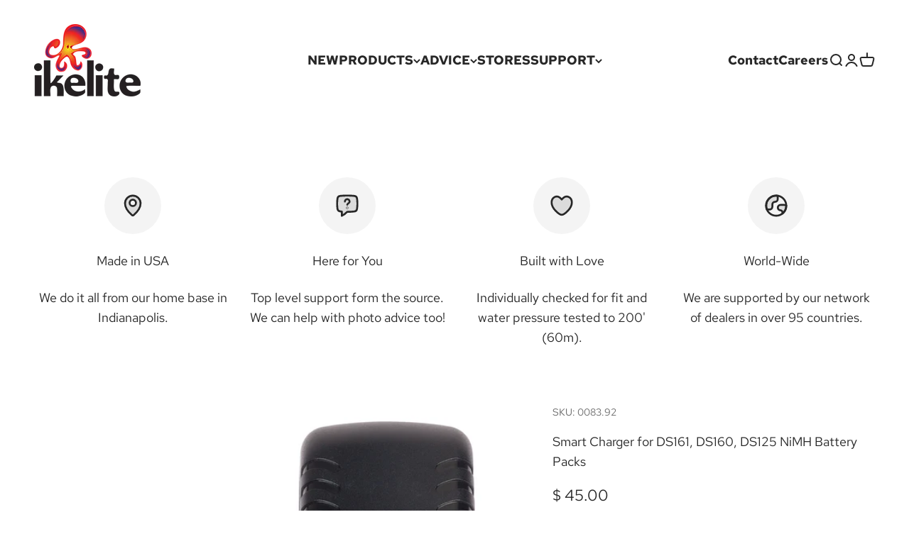

--- FILE ---
content_type: text/html; charset=utf-8
request_url: https://www.ikelite.com/products/smart-charger-for-ds161-ds160-ds125-nimh-battery-packs
body_size: 34820
content:
<!doctype html>

<html class="no-js" lang="en" dir="ltr">
  <head>
    <meta charset="utf-8">
    <meta name="viewport" content="width=device-width, initial-scale=1.0, height=device-height, minimum-scale=1.0, maximum-scale=1.0">
    <meta name="theme-color" content="#ffffff">

    <title>Smart Charger for DS161, DS160, DS125 NiMH Battery Packs</title><meta name="description" content="Auto-ranging input allows the charger to work in any country whose electrical system falls within a 100V - 240V range. Available with USA, European, UK, or Australian non-interchangeable AC plug. Can be used with a quality travel adapter (not included). This charger is perfect for travel at less than half the size of o"><link rel="canonical" href="https://www.ikelite.com/products/smart-charger-for-ds161-ds160-ds125-nimh-battery-packs"><link rel="shortcut icon" href="//www.ikelite.com/cdn/shop/files/favicon_0e5195a6-e58d-4f4d-849e-f745bc00ef7b.png?v=1668696773&width=96">
      <link rel="apple-touch-icon" href="//www.ikelite.com/cdn/shop/files/favicon_0e5195a6-e58d-4f4d-849e-f745bc00ef7b.png?v=1668696773&width=180"><link rel="preconnect" href="https://cdn.shopify.com">
    <link rel="preconnect" href="https://fonts.shopifycdn.com" crossorigin>
    <link rel="dns-prefetch" href="https://productreviews.shopifycdn.com"><link rel="modulepreload" href="//www.ikelite.com/cdn/shop/t/13/assets/vendor.min.js?v=129872035876991745361752768062" as="script">
    <link rel="modulepreload" href="//www.ikelite.com/cdn/shop/t/13/assets/theme.js?v=183896825704851976301752779483" as="script">
    <link rel="modulepreload" href="//www.ikelite.com/cdn/shop/t/13/assets/sections.js?v=126904251519675374281752780131" as="script"><link rel="preload" href="//www.ikelite.com/cdn/fonts/red_hat_text/redhattext_n7.01cb725162eb34b374670b9c1bc513ac241650e6.woff2" as="font" type="font/woff2" crossorigin><link rel="preload" href="//www.ikelite.com/cdn/fonts/red_hat_text/redhattext_n4.f45549d853e5e3e2907f21be9aecf95e1eaa7516.woff2" as="font" type="font/woff2" crossorigin><meta property="og:type" content="product">
  <meta property="og:title" content="Smart Charger for DS161, DS160, DS125 NiMH Battery Packs">
  <meta property="product:price:amount" content="45.00">
  <meta property="product:price:currency" content="USD"><meta property="og:image" content="http://www.ikelite.com/cdn/shop/products/0083.92-smart-charger-a_7b95b2e6-c02a-4dc7-97d1-1191bc0e899a.jpg?v=1488927054&width=2048">
  <meta property="og:image:secure_url" content="https://www.ikelite.com/cdn/shop/products/0083.92-smart-charger-a_7b95b2e6-c02a-4dc7-97d1-1191bc0e899a.jpg?v=1488927054&width=2048">
  <meta property="og:image:width" content="2048">
  <meta property="og:image:height" content="2048"><meta property="og:description" content="Auto-ranging input allows the charger to work in any country whose electrical system falls within a 100V - 240V range. Available with USA, European, UK, or Australian non-interchangeable AC plug. Can be used with a quality travel adapter (not included). This charger is perfect for travel at less than half the size of o"><meta property="og:url" content="https://www.ikelite.com/products/smart-charger-for-ds161-ds160-ds125-nimh-battery-packs">
<meta property="og:site_name" content="Ikelite"><meta name="twitter:card" content="summary"><meta name="twitter:title" content="Smart Charger for DS161, DS160, DS125 NiMH Battery Packs">
  <meta name="twitter:description" content="Auto-ranging input allows the charger to work in any country whose electrical system falls within a 100V - 240V range. Available with USA, European, UK, or Australian non-interchangeable AC plug. Can be used with a quality travel adapter (not included). This charger is perfect for travel at less than half the size of our previous model smart charger.For use only with NiMH battery packs for DS161, DS160, and DS125 strobes. Not suitable for use with lithium ion (li-ion) battery packs."><meta name="twitter:image" content="https://www.ikelite.com/cdn/shop/products/0083.92-smart-charger-a_7b95b2e6-c02a-4dc7-97d1-1191bc0e899a.jpg?crop=center&height=1200&v=1488927054&width=1200">
  <meta name="twitter:image:alt" content="">
  <script type="application/ld+json">
  {
    "@context": "https://schema.org",
    "@type": "Product",
    "productID": 9880496518,
    "offers": [{
          "@type": "Offer",
          "name": "USA",
          "availability":"https://schema.org/InStock",
          "price": 45.0,
          "priceCurrency": "USD",
          "priceValidUntil": "2026-02-04","sku": "0083.92","gtin": "883711052472","url": "https://www.ikelite.com/products/smart-charger-for-ds161-ds160-ds125-nimh-battery-packs?variant=37546112006"
        },
{
          "@type": "Offer",
          "name": "European",
          "availability":"https://schema.org/InStock",
          "price": 45.0,
          "priceCurrency": "USD",
          "priceValidUntil": "2026-02-04","sku": "0083.93","gtin": "883711052489","url": "https://www.ikelite.com/products/smart-charger-for-ds161-ds160-ds125-nimh-battery-packs?variant=37546112134"
        },
{
          "@type": "Offer",
          "name": "United Kingdom",
          "availability":"https://schema.org/InStock",
          "price": 45.0,
          "priceCurrency": "USD",
          "priceValidUntil": "2026-02-04","sku": "0083.94","gtin": "883711052496","url": "https://www.ikelite.com/products/smart-charger-for-ds161-ds160-ds125-nimh-battery-packs?variant=37546112262"
        },
{
          "@type": "Offer",
          "name": "Australian",
          "availability":"https://schema.org/InStock",
          "price": 45.0,
          "priceCurrency": "USD",
          "priceValidUntil": "2026-02-04","sku": "0083.95","gtin": "883711052519","url": "https://www.ikelite.com/products/smart-charger-for-ds161-ds160-ds125-nimh-battery-packs?variant=37546112326"
        }
],"brand": {
      "@type": "Brand",
      "name": "Ikelite"
    },
    "name": "Smart Charger for DS161, DS160, DS125 NiMH Battery Packs",
    "description": "Auto-ranging input allows the charger to work in any country whose electrical system falls within a 100V - 240V range. Available with USA, European, UK, or Australian non-interchangeable AC plug. Can be used with a quality travel adapter (not included). This charger is perfect for travel at less than half the size of our previous model smart charger.For use only with NiMH battery packs for DS161, DS160, and DS125 strobes. Not suitable for use with lithium ion (li-ion) battery packs.",
    "category": "DS Strobe",
    "url": "https://www.ikelite.com/products/smart-charger-for-ds161-ds160-ds125-nimh-battery-packs",
    "sku": "0083.92","gtin": "883711052472","image": {
      "@type": "ImageObject",
      "url": "https://www.ikelite.com/cdn/shop/products/0083.92-smart-charger-a_7b95b2e6-c02a-4dc7-97d1-1191bc0e899a.jpg?v=1488927054&width=1024",
      "image": "https://www.ikelite.com/cdn/shop/products/0083.92-smart-charger-a_7b95b2e6-c02a-4dc7-97d1-1191bc0e899a.jpg?v=1488927054&width=1024",
      "name": "",
      "width": "1024",
      "height": "1024"
    }
  }
  </script>



  <script type="application/ld+json">
  {
    "@context": "https://schema.org",
    "@type": "BreadcrumbList",
  "itemListElement": [{
      "@type": "ListItem",
      "position": 1,
      "name": "Home",
      "item": "https://www.ikelite.com"
    },{
          "@type": "ListItem",
          "position": 2,
          "name": "Smart Charger for DS161, DS160, DS125 NiMH Battery Packs",
          "item": "https://www.ikelite.com/products/smart-charger-for-ds161-ds160-ds125-nimh-battery-packs"
        }]
  }
  </script>

<style>/* Typography (heading) */
  @font-face {
  font-family: "Red Hat Text";
  font-weight: 700;
  font-style: normal;
  font-display: fallback;
  src: url("//www.ikelite.com/cdn/fonts/red_hat_text/redhattext_n7.01cb725162eb34b374670b9c1bc513ac241650e6.woff2") format("woff2"),
       url("//www.ikelite.com/cdn/fonts/red_hat_text/redhattext_n7.b6189975b2592601f17bfdc64fb3d7ee0b51916e.woff") format("woff");
}

@font-face {
  font-family: "Red Hat Text";
  font-weight: 700;
  font-style: italic;
  font-display: fallback;
  src: url("//www.ikelite.com/cdn/fonts/red_hat_text/redhattext_i7.97ab5b705c1e57acd40bd16c6fd71567cb89284f.woff2") format("woff2"),
       url("//www.ikelite.com/cdn/fonts/red_hat_text/redhattext_i7.f3393410cce0aafadc5ec698e5a40558f9a5b199.woff") format("woff");
}

/* Typography (body) */
  @font-face {
  font-family: "Red Hat Text";
  font-weight: 400;
  font-style: normal;
  font-display: fallback;
  src: url("//www.ikelite.com/cdn/fonts/red_hat_text/redhattext_n4.f45549d853e5e3e2907f21be9aecf95e1eaa7516.woff2") format("woff2"),
       url("//www.ikelite.com/cdn/fonts/red_hat_text/redhattext_n4.966c83ef0ccfa6512b0ef1e376b376dfb286bd73.woff") format("woff");
}

@font-face {
  font-family: "Red Hat Text";
  font-weight: 400;
  font-style: italic;
  font-display: fallback;
  src: url("//www.ikelite.com/cdn/fonts/red_hat_text/redhattext_i4.6cfaffd6c72cc494343813ed221ebfae57335fcc.woff2") format("woff2"),
       url("//www.ikelite.com/cdn/fonts/red_hat_text/redhattext_i4.f23bcdc86836a2cc4ccc8466c927d1089852c8c8.woff") format("woff");
}

@font-face {
  font-family: "Red Hat Text";
  font-weight: 700;
  font-style: normal;
  font-display: fallback;
  src: url("//www.ikelite.com/cdn/fonts/red_hat_text/redhattext_n7.01cb725162eb34b374670b9c1bc513ac241650e6.woff2") format("woff2"),
       url("//www.ikelite.com/cdn/fonts/red_hat_text/redhattext_n7.b6189975b2592601f17bfdc64fb3d7ee0b51916e.woff") format("woff");
}

@font-face {
  font-family: "Red Hat Text";
  font-weight: 700;
  font-style: italic;
  font-display: fallback;
  src: url("//www.ikelite.com/cdn/fonts/red_hat_text/redhattext_i7.97ab5b705c1e57acd40bd16c6fd71567cb89284f.woff2") format("woff2"),
       url("//www.ikelite.com/cdn/fonts/red_hat_text/redhattext_i7.f3393410cce0aafadc5ec698e5a40558f9a5b199.woff") format("woff");
}

:root {
    /**
     * ---------------------------------------------------------------------
     * SPACING VARIABLES
     *
     * We are using a spacing inspired from frameworks like Tailwind CSS.
     * ---------------------------------------------------------------------
     */
    --spacing-0-5: 0.125rem; /* 2px */
    --spacing-1: 0.25rem; /* 4px */
    --spacing-1-5: 0.375rem; /* 6px */
    --spacing-2: 0.5rem; /* 8px */
    --spacing-2-5: 0.625rem; /* 10px */
    --spacing-3: 0.75rem; /* 12px */
    --spacing-3-5: 0.875rem; /* 14px */
    --spacing-4: 1rem; /* 16px */
    --spacing-4-5: 1.125rem; /* 18px */
    --spacing-5: 1.25rem; /* 20px */
    --spacing-5-5: 1.375rem; /* 22px */
    --spacing-6: 1.5rem; /* 24px */
    --spacing-6-5: 1.625rem; /* 26px */
    --spacing-7: 1.75rem; /* 28px */
    --spacing-7-5: 1.875rem; /* 30px */
    --spacing-8: 2rem; /* 32px */
    --spacing-8-5: 2.125rem; /* 34px */
    --spacing-9: 2.25rem; /* 36px */
    --spacing-9-5: 2.375rem; /* 38px */
    --spacing-10: 2.5rem; /* 40px */
    --spacing-11: 2.75rem; /* 44px */
    --spacing-12: 3rem; /* 48px */
    --spacing-14: 3.5rem; /* 56px */
    --spacing-16: 4rem; /* 64px */
    --spacing-18: 4.5rem; /* 72px */
    --spacing-20: 5rem; /* 80px */
    --spacing-24: 6rem; /* 96px */
    --spacing-28: 7rem; /* 112px */
    --spacing-32: 8rem; /* 128px */
    --spacing-36: 9rem; /* 144px */
    --spacing-40: 10rem; /* 160px */
    --spacing-44: 11rem; /* 176px */
    --spacing-48: 12rem; /* 192px */
    --spacing-52: 13rem; /* 208px */
    --spacing-56: 14rem; /* 224px */
    --spacing-60: 15rem; /* 240px */
    --spacing-64: 16rem; /* 256px */
    --spacing-72: 18rem; /* 288px */
    --spacing-80: 20rem; /* 320px */
    --spacing-96: 24rem; /* 384px */

    /* Container */
    --container-max-width: 1600px;
    --container-narrow-max-width: 1350px;
    --container-gutter: var(--spacing-5);
    --section-outer-spacing-block: var(--spacing-12);
    --section-inner-max-spacing-block: var(--spacing-10);
    --section-inner-spacing-inline: var(--container-gutter);
    --section-stack-spacing-block: var(--spacing-8);

    /* Grid gutter */
    --grid-gutter: var(--spacing-5);

    /* Product list settings */
    --product-list-row-gap: var(--spacing-8);
    --product-list-column-gap: var(--grid-gutter);

    /* Form settings */
    --input-gap: var(--spacing-2);
    --input-height: 2.625rem;
    --input-padding-inline: var(--spacing-4);

    /* Other sizes */
    --sticky-area-height: calc(var(--sticky-announcement-bar-enabled, 0) * var(--announcement-bar-height, 0px) + var(--sticky-header-enabled, 0) * var(--header-height, 0px));

    /* RTL support */
    --transform-logical-flip: 1;
    --transform-origin-start: left;
    --transform-origin-end: right;

    /**
     * ---------------------------------------------------------------------
     * TYPOGRAPHY
     * ---------------------------------------------------------------------
     */

    /* Font properties */
    --heading-font-family: "Red Hat Text", sans-serif;
    --heading-font-weight: 700;
    --heading-font-style: normal;
    --heading-text-transform: normal;
    --heading-letter-spacing: -0.01em;
    --text-font-family: "Red Hat Text", sans-serif;
    --text-font-weight: 400;
    --text-font-style: normal;
    --text-letter-spacing: 0.0em;

    /* Font sizes */
    --text-h0: 2.75rem;
    --text-h1: 2rem;
    --text-h2: 1.75rem;
    --text-h3: 1.375rem;
    --text-h4: 1.125rem;
    --text-h5: 1.125rem;
    --text-h6: 1rem;
    --text-xs: 0.8125rem;
    --text-sm: 0.875rem;
    --text-base: 1.0rem;
    --text-lg: 1.25rem;

    /**
     * ---------------------------------------------------------------------
     * COLORS
     * ---------------------------------------------------------------------
     */

    /* Color settings */--accent: 39 39 39;
    --text-primary: 39 39 39;
    --background-primary: 255 255 255;
    --dialog-background: 255 255 255;
    --border-color: var(--text-color, var(--text-primary)) / 0.12;

    /* Button colors */
    --button-background-primary: 39 39 39;
    --button-text-primary: 255 255 255;
    --button-background-secondary: 26 26 26;
    --button-text-secondary: 255 255 255;

    /* Status colors */
    --success-background: 238 241 235;
    --success-text: 112 138 92;
    --warning-background: 252 240 227;
    --warning-text: 227 126 22;
    --error-background: 245 229 229;
    --error-text: 170 40 38;

    /* Product colors */
    --on-sale-text: 227 79 79;
    --on-sale-badge-background: 227 79 79;
    --on-sale-badge-text: 255 255 255;
    --sold-out-badge-background: 190 189 185;
    --sold-out-badge-text: 0 0 0;
    --primary-badge-background: 242 242 242;
    --primary-badge-text: 0 0 0;
    --star-color: 255 183 74;
    --product-card-background: 255 255 255;
    --product-card-text: 39 39 39;

    /* Header colors */
    --header-background: 255 255 255;
    --header-text: 39 39 39;

    /* Footer colors */
    --footer-background: 242 242 242;
    --footer-text: 39 39 39;

    /* Rounded variables (used for border radius) */
    --rounded-xs: 0.25rem;
    --rounded-sm: 0.375rem;
    --rounded: 0.75rem;
    --rounded-lg: 1.5rem;
    --rounded-full: 9999px;

    --rounded-button: 3.75rem;
    --rounded-input: 0.5rem;

    /* Box shadow */
    --shadow-sm: 0 2px 8px rgb(var(--text-primary) / 0.1);
    --shadow: 0 5px 15px rgb(var(--text-primary) / 0.1);
    --shadow-md: 0 5px 30px rgb(var(--text-primary) / 0.1);
    --shadow-block: 0px 18px 50px rgb(var(--text-primary) / 0.1);

    /**
     * ---------------------------------------------------------------------
     * OTHER
     * ---------------------------------------------------------------------
     */

    --cursor-close-svg-url: url(//www.ikelite.com/cdn/shop/t/13/assets/cursor-close.svg?v=147174565022153725511752768062);
    --cursor-zoom-in-svg-url: url(//www.ikelite.com/cdn/shop/t/13/assets/cursor-zoom-in.svg?v=154953035094101115921752768062);
    --cursor-zoom-out-svg-url: url(//www.ikelite.com/cdn/shop/t/13/assets/cursor-zoom-out.svg?v=16155520337305705181752768062);
    --checkmark-svg-url: url(//www.ikelite.com/cdn/shop/t/13/assets/checkmark.svg?v=77552481021870063511752768062);
  }

  [dir="rtl"]:root {
    /* RTL support */
    --transform-logical-flip: -1;
    --transform-origin-start: right;
    --transform-origin-end: left;
  }

  @media screen and (min-width: 700px) {
    :root {
      /* Typography (font size) */
      --text-h0: 3.5rem;
      --text-h1: 2.5rem;
      --text-h2: 2rem;
      --text-h3: 1.625rem;
      --text-h4: 1.375rem;
      --text-h5: 1.125rem;
      --text-h6: 1rem;

      --text-xs: 0.875rem;
      --text-sm: 1.0rem;
      --text-base: 1.125rem;
      --text-lg: 1.375rem;

      /* Spacing */
      --container-gutter: 2rem;
      --section-outer-spacing-block: var(--spacing-16);
      --section-inner-max-spacing-block: var(--spacing-12);
      --section-inner-spacing-inline: var(--spacing-14);
      --section-stack-spacing-block: var(--spacing-12);

      /* Grid gutter */
      --grid-gutter: var(--spacing-6);

      /* Product list settings */
      --product-list-row-gap: var(--spacing-12);

      /* Form settings */
      --input-gap: 1rem;
      --input-height: 3.125rem;
      --input-padding-inline: var(--spacing-5);
    }
  }

  @media screen and (min-width: 1000px) {
    :root {
      /* Spacing settings */
      --container-gutter: var(--spacing-12);
      --section-outer-spacing-block: var(--spacing-18);
      --section-inner-max-spacing-block: var(--spacing-16);
      --section-inner-spacing-inline: var(--spacing-18);
      --section-stack-spacing-block: var(--spacing-12);
    }
  }

  @media screen and (min-width: 1150px) {
    :root {
      /* Spacing settings */
      --container-gutter: var(--spacing-12);
      --section-outer-spacing-block: var(--spacing-20);
      --section-inner-max-spacing-block: var(--spacing-16);
      --section-inner-spacing-inline: var(--spacing-18);
      --section-stack-spacing-block: var(--spacing-12);
    }
  }

  @media screen and (min-width: 1400px) {
    :root {
      /* Typography (font size) */
      --text-h0: 4.5rem;
      --text-h1: 3.5rem;
      --text-h2: 2.75rem;
      --text-h3: 2rem;
      --text-h4: 1.75rem;
      --text-h5: 1.375rem;
      --text-h6: 1.25rem;

      --section-outer-spacing-block: var(--spacing-24);
      --section-inner-max-spacing-block: var(--spacing-18);
      --section-inner-spacing-inline: var(--spacing-20);
    }
  }

  @media screen and (min-width: 1600px) {
    :root {
      --section-outer-spacing-block: var(--spacing-24);
      --section-inner-max-spacing-block: var(--spacing-20);
      --section-inner-spacing-inline: var(--spacing-24);
    }
  }

  /**
   * ---------------------------------------------------------------------
   * LIQUID DEPENDANT CSS
   *
   * Our main CSS is Liquid free, but some very specific features depend on
   * theme settings, so we have them here
   * ---------------------------------------------------------------------
   */@media screen and (pointer: fine) {
        /* The !important are for the Shopify Payment button to ensure we override the default from Shopify styles */
        .button:not([disabled]):not(.button--outline):hover, .btn:not([disabled]):hover, .shopify-payment-button__button--unbranded:not([disabled]):hover {
          background-color: transparent !important;
          color: rgb(var(--button-outline-color) / var(--button-background-opacity, 1)) !important;
          box-shadow: inset 0 0 0 2px currentColor !important;
        }

        .button--outline:not([disabled]):hover {
          background: rgb(var(--button-background));
          color: rgb(var(--button-text-color));
          box-shadow: inset 0 0 0 2px rgb(var(--button-background));
        }
      }</style><script>
  document.documentElement.classList.replace('no-js', 'js');

  // This allows to expose several variables to the global scope, to be used in scripts
  window.themeVariables = {
    settings: {
      showPageTransition: true,
      headingApparition: "split_rotation",
      pageType: "product",
      moneyFormat: "$ {{amount}}",
      moneyWithCurrencyFormat: "$ {{amount}} USD",
      currencyCodeEnabled: false,
      cartType: "popover",
      showDiscount: true,
      discountMode: "saving"
    },

    strings: {
      accessibilityClose: "Close",
      accessibilityNext: "Next",
      accessibilityPrevious: "Previous",
      addToCartButton: "Add to cart",
      soldOutButton: "Not available",
      preOrderButton: "Pre-order",
      unavailableButton: "Unavailable",
      closeGallery: "Close gallery",
      zoomGallery: "Zoom",
      errorGallery: "Image cannot be loaded",
      soldOutBadge: "Not available",
      discountBadge: "Save @@",
      sku: "SKU:",
      searchNoResults: "No results could be found.",
      addOrderNote: "Add order note",
      editOrderNote: "Edit order note",
      shippingEstimatorNoResults: "Sorry, we do not ship to your address.",
      shippingEstimatorOneResult: "There is one shipping rate for your address:",
      shippingEstimatorMultipleResults: "There are several shipping rates for your address:",
      shippingEstimatorError: "One or more error occurred while retrieving shipping rates:"
    },

    breakpoints: {
      'sm': 'screen and (min-width: 700px)',
      'md': 'screen and (min-width: 1000px)',
      'lg': 'screen and (min-width: 1150px)',
      'xl': 'screen and (min-width: 1400px)',

      'sm-max': 'screen and (max-width: 699px)',
      'md-max': 'screen and (max-width: 999px)',
      'lg-max': 'screen and (max-width: 1149px)',
      'xl-max': 'screen and (max-width: 1399px)'
    }
  };window.addEventListener('DOMContentLoaded', () => {
      const isReloaded = (window.performance.navigation && window.performance.navigation.type === 1) || window.performance.getEntriesByType('navigation').map((nav) => nav.type).includes('reload');

      if ('animate' in document.documentElement && window.matchMedia('(prefers-reduced-motion: no-preference)').matches && document.referrer.includes(location.host) && !isReloaded) {
        document.body.animate({opacity: [0, 1]}, {duration: 115, fill: 'forwards'});
      }
    });

    window.addEventListener('pageshow', (event) => {
      document.body.classList.remove('page-transition');

      if (event.persisted) {
        document.body.animate({opacity: [0, 1]}, {duration: 0, fill: 'forwards'});
      }
    });// For detecting native share
  document.documentElement.classList.add(`native-share--${navigator.share ? 'enabled' : 'disabled'}`);// We save the product ID in local storage to be eventually used for recently viewed section
    try {
      const recentlyViewedProducts = new Set(JSON.parse(localStorage.getItem('theme:recently-viewed-products') || '[]'));

      recentlyViewedProducts.delete(9880496518); // Delete first to re-move the product
      recentlyViewedProducts.add(9880496518);

      localStorage.setItem('theme:recently-viewed-products', JSON.stringify(Array.from(recentlyViewedProducts.values()).reverse()));
    } catch (e) {
      // Safari in private mode does not allow setting item, we silently fail
    }</script><script type="module" src="//www.ikelite.com/cdn/shop/t/13/assets/vendor.min.js?v=129872035876991745361752768062"></script>
    <script type="module" src="//www.ikelite.com/cdn/shop/t/13/assets/theme.js?v=183896825704851976301752779483"></script>
    <script type="module" src="//www.ikelite.com/cdn/shop/t/13/assets/sections.js?v=126904251519675374281752780131"></script>

    <script>window.performance && window.performance.mark && window.performance.mark('shopify.content_for_header.start');</script><meta name="google-site-verification" content="9imfU_ODydc8WBrdstWUxZNLx1R6k0-GSs-yEjoE04k">
<meta id="shopify-digital-wallet" name="shopify-digital-wallet" content="/8666704/digital_wallets/dialog">
<meta name="shopify-checkout-api-token" content="6a38e1b69e73a064044655e89dfbb368">
<link rel="alternate" type="application/json+oembed" href="https://www.ikelite.com/products/smart-charger-for-ds161-ds160-ds125-nimh-battery-packs.oembed">
<script async="async" src="/checkouts/internal/preloads.js?locale=en-US"></script>
<link rel="preconnect" href="https://shop.app" crossorigin="anonymous">
<script async="async" src="https://shop.app/checkouts/internal/preloads.js?locale=en-US&shop_id=8666704" crossorigin="anonymous"></script>
<script id="apple-pay-shop-capabilities" type="application/json">{"shopId":8666704,"countryCode":"US","currencyCode":"USD","merchantCapabilities":["supports3DS"],"merchantId":"gid:\/\/shopify\/Shop\/8666704","merchantName":"Ikelite","requiredBillingContactFields":["postalAddress","email","phone"],"requiredShippingContactFields":["postalAddress","email","phone"],"shippingType":"shipping","supportedNetworks":["visa","masterCard","amex","discover","elo","jcb"],"total":{"type":"pending","label":"Ikelite","amount":"1.00"},"shopifyPaymentsEnabled":true,"supportsSubscriptions":true}</script>
<script id="shopify-features" type="application/json">{"accessToken":"6a38e1b69e73a064044655e89dfbb368","betas":["rich-media-storefront-analytics"],"domain":"www.ikelite.com","predictiveSearch":true,"shopId":8666704,"locale":"en"}</script>
<script>var Shopify = Shopify || {};
Shopify.shop = "ikelite.myshopify.com";
Shopify.locale = "en";
Shopify.currency = {"active":"USD","rate":"1.0"};
Shopify.country = "US";
Shopify.theme = {"name":"Impact Futura Font Change","id":179908739357,"schema_name":"Impact","schema_version":"2.1.0","theme_store_id":1190,"role":"main"};
Shopify.theme.handle = "null";
Shopify.theme.style = {"id":null,"handle":null};
Shopify.cdnHost = "www.ikelite.com/cdn";
Shopify.routes = Shopify.routes || {};
Shopify.routes.root = "/";</script>
<script type="module">!function(o){(o.Shopify=o.Shopify||{}).modules=!0}(window);</script>
<script>!function(o){function n(){var o=[];function n(){o.push(Array.prototype.slice.apply(arguments))}return n.q=o,n}var t=o.Shopify=o.Shopify||{};t.loadFeatures=n(),t.autoloadFeatures=n()}(window);</script>
<script>
  window.ShopifyPay = window.ShopifyPay || {};
  window.ShopifyPay.apiHost = "shop.app\/pay";
  window.ShopifyPay.redirectState = null;
</script>
<script id="shop-js-analytics" type="application/json">{"pageType":"product"}</script>
<script defer="defer" async type="module" src="//www.ikelite.com/cdn/shopifycloud/shop-js/modules/v2/client.init-shop-cart-sync_BT-GjEfc.en.esm.js"></script>
<script defer="defer" async type="module" src="//www.ikelite.com/cdn/shopifycloud/shop-js/modules/v2/chunk.common_D58fp_Oc.esm.js"></script>
<script defer="defer" async type="module" src="//www.ikelite.com/cdn/shopifycloud/shop-js/modules/v2/chunk.modal_xMitdFEc.esm.js"></script>
<script type="module">
  await import("//www.ikelite.com/cdn/shopifycloud/shop-js/modules/v2/client.init-shop-cart-sync_BT-GjEfc.en.esm.js");
await import("//www.ikelite.com/cdn/shopifycloud/shop-js/modules/v2/chunk.common_D58fp_Oc.esm.js");
await import("//www.ikelite.com/cdn/shopifycloud/shop-js/modules/v2/chunk.modal_xMitdFEc.esm.js");

  window.Shopify.SignInWithShop?.initShopCartSync?.({"fedCMEnabled":true,"windoidEnabled":true});

</script>
<script>
  window.Shopify = window.Shopify || {};
  if (!window.Shopify.featureAssets) window.Shopify.featureAssets = {};
  window.Shopify.featureAssets['shop-js'] = {"shop-cart-sync":["modules/v2/client.shop-cart-sync_DZOKe7Ll.en.esm.js","modules/v2/chunk.common_D58fp_Oc.esm.js","modules/v2/chunk.modal_xMitdFEc.esm.js"],"init-fed-cm":["modules/v2/client.init-fed-cm_B6oLuCjv.en.esm.js","modules/v2/chunk.common_D58fp_Oc.esm.js","modules/v2/chunk.modal_xMitdFEc.esm.js"],"shop-cash-offers":["modules/v2/client.shop-cash-offers_D2sdYoxE.en.esm.js","modules/v2/chunk.common_D58fp_Oc.esm.js","modules/v2/chunk.modal_xMitdFEc.esm.js"],"shop-login-button":["modules/v2/client.shop-login-button_QeVjl5Y3.en.esm.js","modules/v2/chunk.common_D58fp_Oc.esm.js","modules/v2/chunk.modal_xMitdFEc.esm.js"],"pay-button":["modules/v2/client.pay-button_DXTOsIq6.en.esm.js","modules/v2/chunk.common_D58fp_Oc.esm.js","modules/v2/chunk.modal_xMitdFEc.esm.js"],"shop-button":["modules/v2/client.shop-button_DQZHx9pm.en.esm.js","modules/v2/chunk.common_D58fp_Oc.esm.js","modules/v2/chunk.modal_xMitdFEc.esm.js"],"avatar":["modules/v2/client.avatar_BTnouDA3.en.esm.js"],"init-windoid":["modules/v2/client.init-windoid_CR1B-cfM.en.esm.js","modules/v2/chunk.common_D58fp_Oc.esm.js","modules/v2/chunk.modal_xMitdFEc.esm.js"],"init-shop-for-new-customer-accounts":["modules/v2/client.init-shop-for-new-customer-accounts_C_vY_xzh.en.esm.js","modules/v2/client.shop-login-button_QeVjl5Y3.en.esm.js","modules/v2/chunk.common_D58fp_Oc.esm.js","modules/v2/chunk.modal_xMitdFEc.esm.js"],"init-shop-email-lookup-coordinator":["modules/v2/client.init-shop-email-lookup-coordinator_BI7n9ZSv.en.esm.js","modules/v2/chunk.common_D58fp_Oc.esm.js","modules/v2/chunk.modal_xMitdFEc.esm.js"],"init-shop-cart-sync":["modules/v2/client.init-shop-cart-sync_BT-GjEfc.en.esm.js","modules/v2/chunk.common_D58fp_Oc.esm.js","modules/v2/chunk.modal_xMitdFEc.esm.js"],"shop-toast-manager":["modules/v2/client.shop-toast-manager_DiYdP3xc.en.esm.js","modules/v2/chunk.common_D58fp_Oc.esm.js","modules/v2/chunk.modal_xMitdFEc.esm.js"],"init-customer-accounts":["modules/v2/client.init-customer-accounts_D9ZNqS-Q.en.esm.js","modules/v2/client.shop-login-button_QeVjl5Y3.en.esm.js","modules/v2/chunk.common_D58fp_Oc.esm.js","modules/v2/chunk.modal_xMitdFEc.esm.js"],"init-customer-accounts-sign-up":["modules/v2/client.init-customer-accounts-sign-up_iGw4briv.en.esm.js","modules/v2/client.shop-login-button_QeVjl5Y3.en.esm.js","modules/v2/chunk.common_D58fp_Oc.esm.js","modules/v2/chunk.modal_xMitdFEc.esm.js"],"shop-follow-button":["modules/v2/client.shop-follow-button_CqMgW2wH.en.esm.js","modules/v2/chunk.common_D58fp_Oc.esm.js","modules/v2/chunk.modal_xMitdFEc.esm.js"],"checkout-modal":["modules/v2/client.checkout-modal_xHeaAweL.en.esm.js","modules/v2/chunk.common_D58fp_Oc.esm.js","modules/v2/chunk.modal_xMitdFEc.esm.js"],"shop-login":["modules/v2/client.shop-login_D91U-Q7h.en.esm.js","modules/v2/chunk.common_D58fp_Oc.esm.js","modules/v2/chunk.modal_xMitdFEc.esm.js"],"lead-capture":["modules/v2/client.lead-capture_BJmE1dJe.en.esm.js","modules/v2/chunk.common_D58fp_Oc.esm.js","modules/v2/chunk.modal_xMitdFEc.esm.js"],"payment-terms":["modules/v2/client.payment-terms_Ci9AEqFq.en.esm.js","modules/v2/chunk.common_D58fp_Oc.esm.js","modules/v2/chunk.modal_xMitdFEc.esm.js"]};
</script>
<script>(function() {
  var isLoaded = false;
  function asyncLoad() {
    if (isLoaded) return;
    isLoaded = true;
    var urls = ["https:\/\/accessories.w3apps.co\/js\/accessories.js?shop=ikelite.myshopify.com"];
    for (var i = 0; i < urls.length; i++) {
      var s = document.createElement('script');
      s.type = 'text/javascript';
      s.async = true;
      s.src = urls[i];
      var x = document.getElementsByTagName('script')[0];
      x.parentNode.insertBefore(s, x);
    }
  };
  if(window.attachEvent) {
    window.attachEvent('onload', asyncLoad);
  } else {
    window.addEventListener('load', asyncLoad, false);
  }
})();</script>
<script id="__st">var __st={"a":8666704,"offset":-18000,"reqid":"7065e607-75df-4296-b449-508b4ea7517d-1769384145","pageurl":"www.ikelite.com\/products\/smart-charger-for-ds161-ds160-ds125-nimh-battery-packs","u":"942d11810a22","p":"product","rtyp":"product","rid":9880496518};</script>
<script>window.ShopifyPaypalV4VisibilityTracking = true;</script>
<script id="captcha-bootstrap">!function(){'use strict';const t='contact',e='account',n='new_comment',o=[[t,t],['blogs',n],['comments',n],[t,'customer']],c=[[e,'customer_login'],[e,'guest_login'],[e,'recover_customer_password'],[e,'create_customer']],r=t=>t.map((([t,e])=>`form[action*='/${t}']:not([data-nocaptcha='true']) input[name='form_type'][value='${e}']`)).join(','),a=t=>()=>t?[...document.querySelectorAll(t)].map((t=>t.form)):[];function s(){const t=[...o],e=r(t);return a(e)}const i='password',u='form_key',d=['recaptcha-v3-token','g-recaptcha-response','h-captcha-response',i],f=()=>{try{return window.sessionStorage}catch{return}},m='__shopify_v',_=t=>t.elements[u];function p(t,e,n=!1){try{const o=window.sessionStorage,c=JSON.parse(o.getItem(e)),{data:r}=function(t){const{data:e,action:n}=t;return t[m]||n?{data:e,action:n}:{data:t,action:n}}(c);for(const[e,n]of Object.entries(r))t.elements[e]&&(t.elements[e].value=n);n&&o.removeItem(e)}catch(o){console.error('form repopulation failed',{error:o})}}const l='form_type',E='cptcha';function T(t){t.dataset[E]=!0}const w=window,h=w.document,L='Shopify',v='ce_forms',y='captcha';let A=!1;((t,e)=>{const n=(g='f06e6c50-85a8-45c8-87d0-21a2b65856fe',I='https://cdn.shopify.com/shopifycloud/storefront-forms-hcaptcha/ce_storefront_forms_captcha_hcaptcha.v1.5.2.iife.js',D={infoText:'Protected by hCaptcha',privacyText:'Privacy',termsText:'Terms'},(t,e,n)=>{const o=w[L][v],c=o.bindForm;if(c)return c(t,g,e,D).then(n);var r;o.q.push([[t,g,e,D],n]),r=I,A||(h.body.append(Object.assign(h.createElement('script'),{id:'captcha-provider',async:!0,src:r})),A=!0)});var g,I,D;w[L]=w[L]||{},w[L][v]=w[L][v]||{},w[L][v].q=[],w[L][y]=w[L][y]||{},w[L][y].protect=function(t,e){n(t,void 0,e),T(t)},Object.freeze(w[L][y]),function(t,e,n,w,h,L){const[v,y,A,g]=function(t,e,n){const i=e?o:[],u=t?c:[],d=[...i,...u],f=r(d),m=r(i),_=r(d.filter((([t,e])=>n.includes(e))));return[a(f),a(m),a(_),s()]}(w,h,L),I=t=>{const e=t.target;return e instanceof HTMLFormElement?e:e&&e.form},D=t=>v().includes(t);t.addEventListener('submit',(t=>{const e=I(t);if(!e)return;const n=D(e)&&!e.dataset.hcaptchaBound&&!e.dataset.recaptchaBound,o=_(e),c=g().includes(e)&&(!o||!o.value);(n||c)&&t.preventDefault(),c&&!n&&(function(t){try{if(!f())return;!function(t){const e=f();if(!e)return;const n=_(t);if(!n)return;const o=n.value;o&&e.removeItem(o)}(t);const e=Array.from(Array(32),(()=>Math.random().toString(36)[2])).join('');!function(t,e){_(t)||t.append(Object.assign(document.createElement('input'),{type:'hidden',name:u})),t.elements[u].value=e}(t,e),function(t,e){const n=f();if(!n)return;const o=[...t.querySelectorAll(`input[type='${i}']`)].map((({name:t})=>t)),c=[...d,...o],r={};for(const[a,s]of new FormData(t).entries())c.includes(a)||(r[a]=s);n.setItem(e,JSON.stringify({[m]:1,action:t.action,data:r}))}(t,e)}catch(e){console.error('failed to persist form',e)}}(e),e.submit())}));const S=(t,e)=>{t&&!t.dataset[E]&&(n(t,e.some((e=>e===t))),T(t))};for(const o of['focusin','change'])t.addEventListener(o,(t=>{const e=I(t);D(e)&&S(e,y())}));const B=e.get('form_key'),M=e.get(l),P=B&&M;t.addEventListener('DOMContentLoaded',(()=>{const t=y();if(P)for(const e of t)e.elements[l].value===M&&p(e,B);[...new Set([...A(),...v().filter((t=>'true'===t.dataset.shopifyCaptcha))])].forEach((e=>S(e,t)))}))}(h,new URLSearchParams(w.location.search),n,t,e,['guest_login'])})(!0,!0)}();</script>
<script integrity="sha256-4kQ18oKyAcykRKYeNunJcIwy7WH5gtpwJnB7kiuLZ1E=" data-source-attribution="shopify.loadfeatures" defer="defer" src="//www.ikelite.com/cdn/shopifycloud/storefront/assets/storefront/load_feature-a0a9edcb.js" crossorigin="anonymous"></script>
<script crossorigin="anonymous" defer="defer" src="//www.ikelite.com/cdn/shopifycloud/storefront/assets/shopify_pay/storefront-65b4c6d7.js?v=20250812"></script>
<script data-source-attribution="shopify.dynamic_checkout.dynamic.init">var Shopify=Shopify||{};Shopify.PaymentButton=Shopify.PaymentButton||{isStorefrontPortableWallets:!0,init:function(){window.Shopify.PaymentButton.init=function(){};var t=document.createElement("script");t.src="https://www.ikelite.com/cdn/shopifycloud/portable-wallets/latest/portable-wallets.en.js",t.type="module",document.head.appendChild(t)}};
</script>
<script data-source-attribution="shopify.dynamic_checkout.buyer_consent">
  function portableWalletsHideBuyerConsent(e){var t=document.getElementById("shopify-buyer-consent"),n=document.getElementById("shopify-subscription-policy-button");t&&n&&(t.classList.add("hidden"),t.setAttribute("aria-hidden","true"),n.removeEventListener("click",e))}function portableWalletsShowBuyerConsent(e){var t=document.getElementById("shopify-buyer-consent"),n=document.getElementById("shopify-subscription-policy-button");t&&n&&(t.classList.remove("hidden"),t.removeAttribute("aria-hidden"),n.addEventListener("click",e))}window.Shopify?.PaymentButton&&(window.Shopify.PaymentButton.hideBuyerConsent=portableWalletsHideBuyerConsent,window.Shopify.PaymentButton.showBuyerConsent=portableWalletsShowBuyerConsent);
</script>
<script data-source-attribution="shopify.dynamic_checkout.cart.bootstrap">document.addEventListener("DOMContentLoaded",(function(){function t(){return document.querySelector("shopify-accelerated-checkout-cart, shopify-accelerated-checkout")}if(t())Shopify.PaymentButton.init();else{new MutationObserver((function(e,n){t()&&(Shopify.PaymentButton.init(),n.disconnect())})).observe(document.body,{childList:!0,subtree:!0})}}));
</script>
<link id="shopify-accelerated-checkout-styles" rel="stylesheet" media="screen" href="https://www.ikelite.com/cdn/shopifycloud/portable-wallets/latest/accelerated-checkout-backwards-compat.css" crossorigin="anonymous">
<style id="shopify-accelerated-checkout-cart">
        #shopify-buyer-consent {
  margin-top: 1em;
  display: inline-block;
  width: 100%;
}

#shopify-buyer-consent.hidden {
  display: none;
}

#shopify-subscription-policy-button {
  background: none;
  border: none;
  padding: 0;
  text-decoration: underline;
  font-size: inherit;
  cursor: pointer;
}

#shopify-subscription-policy-button::before {
  box-shadow: none;
}

      </style>

<script>window.performance && window.performance.mark && window.performance.mark('shopify.content_for_header.end');</script>
<link href="//www.ikelite.com/cdn/shop/t/13/assets/theme.css?v=166270035916727235411752768062" rel="stylesheet" type="text/css" media="all" /><meta name="google-site-verification" content="9imfU_ODydc8WBrdstWUxZNLx1R6k0-GSs-yEjoE04k" />
  <link href="https://monorail-edge.shopifysvc.com" rel="dns-prefetch">
<script>(function(){if ("sendBeacon" in navigator && "performance" in window) {try {var session_token_from_headers = performance.getEntriesByType('navigation')[0].serverTiming.find(x => x.name == '_s').description;} catch {var session_token_from_headers = undefined;}var session_cookie_matches = document.cookie.match(/_shopify_s=([^;]*)/);var session_token_from_cookie = session_cookie_matches && session_cookie_matches.length === 2 ? session_cookie_matches[1] : "";var session_token = session_token_from_headers || session_token_from_cookie || "";function handle_abandonment_event(e) {var entries = performance.getEntries().filter(function(entry) {return /monorail-edge.shopifysvc.com/.test(entry.name);});if (!window.abandonment_tracked && entries.length === 0) {window.abandonment_tracked = true;var currentMs = Date.now();var navigation_start = performance.timing.navigationStart;var payload = {shop_id: 8666704,url: window.location.href,navigation_start,duration: currentMs - navigation_start,session_token,page_type: "product"};window.navigator.sendBeacon("https://monorail-edge.shopifysvc.com/v1/produce", JSON.stringify({schema_id: "online_store_buyer_site_abandonment/1.1",payload: payload,metadata: {event_created_at_ms: currentMs,event_sent_at_ms: currentMs}}));}}window.addEventListener('pagehide', handle_abandonment_event);}}());</script>
<script id="web-pixels-manager-setup">(function e(e,d,r,n,o){if(void 0===o&&(o={}),!Boolean(null===(a=null===(i=window.Shopify)||void 0===i?void 0:i.analytics)||void 0===a?void 0:a.replayQueue)){var i,a;window.Shopify=window.Shopify||{};var t=window.Shopify;t.analytics=t.analytics||{};var s=t.analytics;s.replayQueue=[],s.publish=function(e,d,r){return s.replayQueue.push([e,d,r]),!0};try{self.performance.mark("wpm:start")}catch(e){}var l=function(){var e={modern:/Edge?\/(1{2}[4-9]|1[2-9]\d|[2-9]\d{2}|\d{4,})\.\d+(\.\d+|)|Firefox\/(1{2}[4-9]|1[2-9]\d|[2-9]\d{2}|\d{4,})\.\d+(\.\d+|)|Chrom(ium|e)\/(9{2}|\d{3,})\.\d+(\.\d+|)|(Maci|X1{2}).+ Version\/(15\.\d+|(1[6-9]|[2-9]\d|\d{3,})\.\d+)([,.]\d+|)( \(\w+\)|)( Mobile\/\w+|) Safari\/|Chrome.+OPR\/(9{2}|\d{3,})\.\d+\.\d+|(CPU[ +]OS|iPhone[ +]OS|CPU[ +]iPhone|CPU IPhone OS|CPU iPad OS)[ +]+(15[._]\d+|(1[6-9]|[2-9]\d|\d{3,})[._]\d+)([._]\d+|)|Android:?[ /-](13[3-9]|1[4-9]\d|[2-9]\d{2}|\d{4,})(\.\d+|)(\.\d+|)|Android.+Firefox\/(13[5-9]|1[4-9]\d|[2-9]\d{2}|\d{4,})\.\d+(\.\d+|)|Android.+Chrom(ium|e)\/(13[3-9]|1[4-9]\d|[2-9]\d{2}|\d{4,})\.\d+(\.\d+|)|SamsungBrowser\/([2-9]\d|\d{3,})\.\d+/,legacy:/Edge?\/(1[6-9]|[2-9]\d|\d{3,})\.\d+(\.\d+|)|Firefox\/(5[4-9]|[6-9]\d|\d{3,})\.\d+(\.\d+|)|Chrom(ium|e)\/(5[1-9]|[6-9]\d|\d{3,})\.\d+(\.\d+|)([\d.]+$|.*Safari\/(?![\d.]+ Edge\/[\d.]+$))|(Maci|X1{2}).+ Version\/(10\.\d+|(1[1-9]|[2-9]\d|\d{3,})\.\d+)([,.]\d+|)( \(\w+\)|)( Mobile\/\w+|) Safari\/|Chrome.+OPR\/(3[89]|[4-9]\d|\d{3,})\.\d+\.\d+|(CPU[ +]OS|iPhone[ +]OS|CPU[ +]iPhone|CPU IPhone OS|CPU iPad OS)[ +]+(10[._]\d+|(1[1-9]|[2-9]\d|\d{3,})[._]\d+)([._]\d+|)|Android:?[ /-](13[3-9]|1[4-9]\d|[2-9]\d{2}|\d{4,})(\.\d+|)(\.\d+|)|Mobile Safari.+OPR\/([89]\d|\d{3,})\.\d+\.\d+|Android.+Firefox\/(13[5-9]|1[4-9]\d|[2-9]\d{2}|\d{4,})\.\d+(\.\d+|)|Android.+Chrom(ium|e)\/(13[3-9]|1[4-9]\d|[2-9]\d{2}|\d{4,})\.\d+(\.\d+|)|Android.+(UC? ?Browser|UCWEB|U3)[ /]?(15\.([5-9]|\d{2,})|(1[6-9]|[2-9]\d|\d{3,})\.\d+)\.\d+|SamsungBrowser\/(5\.\d+|([6-9]|\d{2,})\.\d+)|Android.+MQ{2}Browser\/(14(\.(9|\d{2,})|)|(1[5-9]|[2-9]\d|\d{3,})(\.\d+|))(\.\d+|)|K[Aa][Ii]OS\/(3\.\d+|([4-9]|\d{2,})\.\d+)(\.\d+|)/},d=e.modern,r=e.legacy,n=navigator.userAgent;return n.match(d)?"modern":n.match(r)?"legacy":"unknown"}(),u="modern"===l?"modern":"legacy",c=(null!=n?n:{modern:"",legacy:""})[u],f=function(e){return[e.baseUrl,"/wpm","/b",e.hashVersion,"modern"===e.buildTarget?"m":"l",".js"].join("")}({baseUrl:d,hashVersion:r,buildTarget:u}),m=function(e){var d=e.version,r=e.bundleTarget,n=e.surface,o=e.pageUrl,i=e.monorailEndpoint;return{emit:function(e){var a=e.status,t=e.errorMsg,s=(new Date).getTime(),l=JSON.stringify({metadata:{event_sent_at_ms:s},events:[{schema_id:"web_pixels_manager_load/3.1",payload:{version:d,bundle_target:r,page_url:o,status:a,surface:n,error_msg:t},metadata:{event_created_at_ms:s}}]});if(!i)return console&&console.warn&&console.warn("[Web Pixels Manager] No Monorail endpoint provided, skipping logging."),!1;try{return self.navigator.sendBeacon.bind(self.navigator)(i,l)}catch(e){}var u=new XMLHttpRequest;try{return u.open("POST",i,!0),u.setRequestHeader("Content-Type","text/plain"),u.send(l),!0}catch(e){return console&&console.warn&&console.warn("[Web Pixels Manager] Got an unhandled error while logging to Monorail."),!1}}}}({version:r,bundleTarget:l,surface:e.surface,pageUrl:self.location.href,monorailEndpoint:e.monorailEndpoint});try{o.browserTarget=l,function(e){var d=e.src,r=e.async,n=void 0===r||r,o=e.onload,i=e.onerror,a=e.sri,t=e.scriptDataAttributes,s=void 0===t?{}:t,l=document.createElement("script"),u=document.querySelector("head"),c=document.querySelector("body");if(l.async=n,l.src=d,a&&(l.integrity=a,l.crossOrigin="anonymous"),s)for(var f in s)if(Object.prototype.hasOwnProperty.call(s,f))try{l.dataset[f]=s[f]}catch(e){}if(o&&l.addEventListener("load",o),i&&l.addEventListener("error",i),u)u.appendChild(l);else{if(!c)throw new Error("Did not find a head or body element to append the script");c.appendChild(l)}}({src:f,async:!0,onload:function(){if(!function(){var e,d;return Boolean(null===(d=null===(e=window.Shopify)||void 0===e?void 0:e.analytics)||void 0===d?void 0:d.initialized)}()){var d=window.webPixelsManager.init(e)||void 0;if(d){var r=window.Shopify.analytics;r.replayQueue.forEach((function(e){var r=e[0],n=e[1],o=e[2];d.publishCustomEvent(r,n,o)})),r.replayQueue=[],r.publish=d.publishCustomEvent,r.visitor=d.visitor,r.initialized=!0}}},onerror:function(){return m.emit({status:"failed",errorMsg:"".concat(f," has failed to load")})},sri:function(e){var d=/^sha384-[A-Za-z0-9+/=]+$/;return"string"==typeof e&&d.test(e)}(c)?c:"",scriptDataAttributes:o}),m.emit({status:"loading"})}catch(e){m.emit({status:"failed",errorMsg:(null==e?void 0:e.message)||"Unknown error"})}}})({shopId: 8666704,storefrontBaseUrl: "https://www.ikelite.com",extensionsBaseUrl: "https://extensions.shopifycdn.com/cdn/shopifycloud/web-pixels-manager",monorailEndpoint: "https://monorail-edge.shopifysvc.com/unstable/produce_batch",surface: "storefront-renderer",enabledBetaFlags: ["2dca8a86"],webPixelsConfigList: [{"id":"833159453","configuration":"{\"config\":\"{\\\"pixel_id\\\":\\\"G-QN8VTWRSH4\\\",\\\"gtag_events\\\":[{\\\"type\\\":\\\"begin_checkout\\\",\\\"action_label\\\":\\\"G-QN8VTWRSH4\\\"},{\\\"type\\\":\\\"search\\\",\\\"action_label\\\":\\\"G-QN8VTWRSH4\\\"},{\\\"type\\\":\\\"view_item\\\",\\\"action_label\\\":[\\\"G-QN8VTWRSH4\\\",\\\"MC-D19K6DPSLY\\\"]},{\\\"type\\\":\\\"purchase\\\",\\\"action_label\\\":[\\\"G-QN8VTWRSH4\\\",\\\"MC-D19K6DPSLY\\\"]},{\\\"type\\\":\\\"page_view\\\",\\\"action_label\\\":[\\\"G-QN8VTWRSH4\\\",\\\"MC-D19K6DPSLY\\\"]},{\\\"type\\\":\\\"add_payment_info\\\",\\\"action_label\\\":\\\"G-QN8VTWRSH4\\\"},{\\\"type\\\":\\\"add_to_cart\\\",\\\"action_label\\\":\\\"G-QN8VTWRSH4\\\"}],\\\"enable_monitoring_mode\\\":false}\"}","eventPayloadVersion":"v1","runtimeContext":"OPEN","scriptVersion":"b2a88bafab3e21179ed38636efcd8a93","type":"APP","apiClientId":1780363,"privacyPurposes":[],"dataSharingAdjustments":{"protectedCustomerApprovalScopes":["read_customer_address","read_customer_email","read_customer_name","read_customer_personal_data","read_customer_phone"]}},{"id":"259227933","configuration":"{\"pixel_id\":\"2517878428527164\",\"pixel_type\":\"facebook_pixel\",\"metaapp_system_user_token\":\"-\"}","eventPayloadVersion":"v1","runtimeContext":"OPEN","scriptVersion":"ca16bc87fe92b6042fbaa3acc2fbdaa6","type":"APP","apiClientId":2329312,"privacyPurposes":["ANALYTICS","MARKETING","SALE_OF_DATA"],"dataSharingAdjustments":{"protectedCustomerApprovalScopes":["read_customer_address","read_customer_email","read_customer_name","read_customer_personal_data","read_customer_phone"]}},{"id":"shopify-app-pixel","configuration":"{}","eventPayloadVersion":"v1","runtimeContext":"STRICT","scriptVersion":"0450","apiClientId":"shopify-pixel","type":"APP","privacyPurposes":["ANALYTICS","MARKETING"]},{"id":"shopify-custom-pixel","eventPayloadVersion":"v1","runtimeContext":"LAX","scriptVersion":"0450","apiClientId":"shopify-pixel","type":"CUSTOM","privacyPurposes":["ANALYTICS","MARKETING"]}],isMerchantRequest: false,initData: {"shop":{"name":"Ikelite","paymentSettings":{"currencyCode":"USD"},"myshopifyDomain":"ikelite.myshopify.com","countryCode":"US","storefrontUrl":"https:\/\/www.ikelite.com"},"customer":null,"cart":null,"checkout":null,"productVariants":[{"price":{"amount":45.0,"currencyCode":"USD"},"product":{"title":"Smart Charger for DS161, DS160, DS125 NiMH Battery Packs","vendor":"Ikelite","id":"9880496518","untranslatedTitle":"Smart Charger for DS161, DS160, DS125 NiMH Battery Packs","url":"\/products\/smart-charger-for-ds161-ds160-ds125-nimh-battery-packs","type":"DS Strobe"},"id":"37546112006","image":{"src":"\/\/www.ikelite.com\/cdn\/shop\/products\/0083.92-smart-charger-b_fcd7800b-f29c-4ae5-a7dc-49b235370260.jpg?v=1488927057"},"sku":"0083.92","title":"USA","untranslatedTitle":"USA"},{"price":{"amount":45.0,"currencyCode":"USD"},"product":{"title":"Smart Charger for DS161, DS160, DS125 NiMH Battery Packs","vendor":"Ikelite","id":"9880496518","untranslatedTitle":"Smart Charger for DS161, DS160, DS125 NiMH Battery Packs","url":"\/products\/smart-charger-for-ds161-ds160-ds125-nimh-battery-packs","type":"DS Strobe"},"id":"37546112134","image":{"src":"\/\/www.ikelite.com\/cdn\/shop\/products\/0083.93-smart-charger-a_1ce7eedf-1332-4996-a175-297e1569f139.jpg?v=1488927060"},"sku":"0083.93","title":"European","untranslatedTitle":"European"},{"price":{"amount":45.0,"currencyCode":"USD"},"product":{"title":"Smart Charger for DS161, DS160, DS125 NiMH Battery Packs","vendor":"Ikelite","id":"9880496518","untranslatedTitle":"Smart Charger for DS161, DS160, DS125 NiMH Battery Packs","url":"\/products\/smart-charger-for-ds161-ds160-ds125-nimh-battery-packs","type":"DS Strobe"},"id":"37546112262","image":{"src":"\/\/www.ikelite.com\/cdn\/shop\/products\/0083.94-smart-charger-a_4be8766c-b6a7-4a82-beb9-6be298719850.jpg?v=1488927064"},"sku":"0083.94","title":"United Kingdom","untranslatedTitle":"United Kingdom"},{"price":{"amount":45.0,"currencyCode":"USD"},"product":{"title":"Smart Charger for DS161, DS160, DS125 NiMH Battery Packs","vendor":"Ikelite","id":"9880496518","untranslatedTitle":"Smart Charger for DS161, DS160, DS125 NiMH Battery Packs","url":"\/products\/smart-charger-for-ds161-ds160-ds125-nimh-battery-packs","type":"DS Strobe"},"id":"37546112326","image":{"src":"\/\/www.ikelite.com\/cdn\/shop\/products\/0083.95-smart-charger-a_a5afaf3a-82a4-43cb-9209-6ae15d8c267a.jpg?v=1488927067"},"sku":"0083.95","title":"Australian","untranslatedTitle":"Australian"}],"purchasingCompany":null},},"https://www.ikelite.com/cdn","fcfee988w5aeb613cpc8e4bc33m6693e112",{"modern":"","legacy":""},{"shopId":"8666704","storefrontBaseUrl":"https:\/\/www.ikelite.com","extensionBaseUrl":"https:\/\/extensions.shopifycdn.com\/cdn\/shopifycloud\/web-pixels-manager","surface":"storefront-renderer","enabledBetaFlags":"[\"2dca8a86\"]","isMerchantRequest":"false","hashVersion":"fcfee988w5aeb613cpc8e4bc33m6693e112","publish":"custom","events":"[[\"page_viewed\",{}],[\"product_viewed\",{\"productVariant\":{\"price\":{\"amount\":45.0,\"currencyCode\":\"USD\"},\"product\":{\"title\":\"Smart Charger for DS161, DS160, DS125 NiMH Battery Packs\",\"vendor\":\"Ikelite\",\"id\":\"9880496518\",\"untranslatedTitle\":\"Smart Charger for DS161, DS160, DS125 NiMH Battery Packs\",\"url\":\"\/products\/smart-charger-for-ds161-ds160-ds125-nimh-battery-packs\",\"type\":\"DS Strobe\"},\"id\":\"37546112006\",\"image\":{\"src\":\"\/\/www.ikelite.com\/cdn\/shop\/products\/0083.92-smart-charger-b_fcd7800b-f29c-4ae5-a7dc-49b235370260.jpg?v=1488927057\"},\"sku\":\"0083.92\",\"title\":\"USA\",\"untranslatedTitle\":\"USA\"}}]]"});</script><script>
  window.ShopifyAnalytics = window.ShopifyAnalytics || {};
  window.ShopifyAnalytics.meta = window.ShopifyAnalytics.meta || {};
  window.ShopifyAnalytics.meta.currency = 'USD';
  var meta = {"product":{"id":9880496518,"gid":"gid:\/\/shopify\/Product\/9880496518","vendor":"Ikelite","type":"DS Strobe","handle":"smart-charger-for-ds161-ds160-ds125-nimh-battery-packs","variants":[{"id":37546112006,"price":4500,"name":"Smart Charger for DS161, DS160, DS125 NiMH Battery Packs - USA","public_title":"USA","sku":"0083.92"},{"id":37546112134,"price":4500,"name":"Smart Charger for DS161, DS160, DS125 NiMH Battery Packs - European","public_title":"European","sku":"0083.93"},{"id":37546112262,"price":4500,"name":"Smart Charger for DS161, DS160, DS125 NiMH Battery Packs - United Kingdom","public_title":"United Kingdom","sku":"0083.94"},{"id":37546112326,"price":4500,"name":"Smart Charger for DS161, DS160, DS125 NiMH Battery Packs - Australian","public_title":"Australian","sku":"0083.95"}],"remote":false},"page":{"pageType":"product","resourceType":"product","resourceId":9880496518,"requestId":"7065e607-75df-4296-b449-508b4ea7517d-1769384145"}};
  for (var attr in meta) {
    window.ShopifyAnalytics.meta[attr] = meta[attr];
  }
</script>
<script class="analytics">
  (function () {
    var customDocumentWrite = function(content) {
      var jquery = null;

      if (window.jQuery) {
        jquery = window.jQuery;
      } else if (window.Checkout && window.Checkout.$) {
        jquery = window.Checkout.$;
      }

      if (jquery) {
        jquery('body').append(content);
      }
    };

    var hasLoggedConversion = function(token) {
      if (token) {
        return document.cookie.indexOf('loggedConversion=' + token) !== -1;
      }
      return false;
    }

    var setCookieIfConversion = function(token) {
      if (token) {
        var twoMonthsFromNow = new Date(Date.now());
        twoMonthsFromNow.setMonth(twoMonthsFromNow.getMonth() + 2);

        document.cookie = 'loggedConversion=' + token + '; expires=' + twoMonthsFromNow;
      }
    }

    var trekkie = window.ShopifyAnalytics.lib = window.trekkie = window.trekkie || [];
    if (trekkie.integrations) {
      return;
    }
    trekkie.methods = [
      'identify',
      'page',
      'ready',
      'track',
      'trackForm',
      'trackLink'
    ];
    trekkie.factory = function(method) {
      return function() {
        var args = Array.prototype.slice.call(arguments);
        args.unshift(method);
        trekkie.push(args);
        return trekkie;
      };
    };
    for (var i = 0; i < trekkie.methods.length; i++) {
      var key = trekkie.methods[i];
      trekkie[key] = trekkie.factory(key);
    }
    trekkie.load = function(config) {
      trekkie.config = config || {};
      trekkie.config.initialDocumentCookie = document.cookie;
      var first = document.getElementsByTagName('script')[0];
      var script = document.createElement('script');
      script.type = 'text/javascript';
      script.onerror = function(e) {
        var scriptFallback = document.createElement('script');
        scriptFallback.type = 'text/javascript';
        scriptFallback.onerror = function(error) {
                var Monorail = {
      produce: function produce(monorailDomain, schemaId, payload) {
        var currentMs = new Date().getTime();
        var event = {
          schema_id: schemaId,
          payload: payload,
          metadata: {
            event_created_at_ms: currentMs,
            event_sent_at_ms: currentMs
          }
        };
        return Monorail.sendRequest("https://" + monorailDomain + "/v1/produce", JSON.stringify(event));
      },
      sendRequest: function sendRequest(endpointUrl, payload) {
        // Try the sendBeacon API
        if (window && window.navigator && typeof window.navigator.sendBeacon === 'function' && typeof window.Blob === 'function' && !Monorail.isIos12()) {
          var blobData = new window.Blob([payload], {
            type: 'text/plain'
          });

          if (window.navigator.sendBeacon(endpointUrl, blobData)) {
            return true;
          } // sendBeacon was not successful

        } // XHR beacon

        var xhr = new XMLHttpRequest();

        try {
          xhr.open('POST', endpointUrl);
          xhr.setRequestHeader('Content-Type', 'text/plain');
          xhr.send(payload);
        } catch (e) {
          console.log(e);
        }

        return false;
      },
      isIos12: function isIos12() {
        return window.navigator.userAgent.lastIndexOf('iPhone; CPU iPhone OS 12_') !== -1 || window.navigator.userAgent.lastIndexOf('iPad; CPU OS 12_') !== -1;
      }
    };
    Monorail.produce('monorail-edge.shopifysvc.com',
      'trekkie_storefront_load_errors/1.1',
      {shop_id: 8666704,
      theme_id: 179908739357,
      app_name: "storefront",
      context_url: window.location.href,
      source_url: "//www.ikelite.com/cdn/s/trekkie.storefront.8d95595f799fbf7e1d32231b9a28fd43b70c67d3.min.js"});

        };
        scriptFallback.async = true;
        scriptFallback.src = '//www.ikelite.com/cdn/s/trekkie.storefront.8d95595f799fbf7e1d32231b9a28fd43b70c67d3.min.js';
        first.parentNode.insertBefore(scriptFallback, first);
      };
      script.async = true;
      script.src = '//www.ikelite.com/cdn/s/trekkie.storefront.8d95595f799fbf7e1d32231b9a28fd43b70c67d3.min.js';
      first.parentNode.insertBefore(script, first);
    };
    trekkie.load(
      {"Trekkie":{"appName":"storefront","development":false,"defaultAttributes":{"shopId":8666704,"isMerchantRequest":null,"themeId":179908739357,"themeCityHash":"9584249817154375946","contentLanguage":"en","currency":"USD","eventMetadataId":"3c4a4e27-9e11-4681-8dda-5844ba4c6016"},"isServerSideCookieWritingEnabled":true,"monorailRegion":"shop_domain","enabledBetaFlags":["65f19447"]},"Session Attribution":{},"S2S":{"facebookCapiEnabled":true,"source":"trekkie-storefront-renderer","apiClientId":580111}}
    );

    var loaded = false;
    trekkie.ready(function() {
      if (loaded) return;
      loaded = true;

      window.ShopifyAnalytics.lib = window.trekkie;

      var originalDocumentWrite = document.write;
      document.write = customDocumentWrite;
      try { window.ShopifyAnalytics.merchantGoogleAnalytics.call(this); } catch(error) {};
      document.write = originalDocumentWrite;

      window.ShopifyAnalytics.lib.page(null,{"pageType":"product","resourceType":"product","resourceId":9880496518,"requestId":"7065e607-75df-4296-b449-508b4ea7517d-1769384145","shopifyEmitted":true});

      var match = window.location.pathname.match(/checkouts\/(.+)\/(thank_you|post_purchase)/)
      var token = match? match[1]: undefined;
      if (!hasLoggedConversion(token)) {
        setCookieIfConversion(token);
        window.ShopifyAnalytics.lib.track("Viewed Product",{"currency":"USD","variantId":37546112006,"productId":9880496518,"productGid":"gid:\/\/shopify\/Product\/9880496518","name":"Smart Charger for DS161, DS160, DS125 NiMH Battery Packs - USA","price":"45.00","sku":"0083.92","brand":"Ikelite","variant":"USA","category":"DS Strobe","nonInteraction":true,"remote":false},undefined,undefined,{"shopifyEmitted":true});
      window.ShopifyAnalytics.lib.track("monorail:\/\/trekkie_storefront_viewed_product\/1.1",{"currency":"USD","variantId":37546112006,"productId":9880496518,"productGid":"gid:\/\/shopify\/Product\/9880496518","name":"Smart Charger for DS161, DS160, DS125 NiMH Battery Packs - USA","price":"45.00","sku":"0083.92","brand":"Ikelite","variant":"USA","category":"DS Strobe","nonInteraction":true,"remote":false,"referer":"https:\/\/www.ikelite.com\/products\/smart-charger-for-ds161-ds160-ds125-nimh-battery-packs"});
      }
    });


        var eventsListenerScript = document.createElement('script');
        eventsListenerScript.async = true;
        eventsListenerScript.src = "//www.ikelite.com/cdn/shopifycloud/storefront/assets/shop_events_listener-3da45d37.js";
        document.getElementsByTagName('head')[0].appendChild(eventsListenerScript);

})();</script>
  <script>
  if (!window.ga || (window.ga && typeof window.ga !== 'function')) {
    window.ga = function ga() {
      (window.ga.q = window.ga.q || []).push(arguments);
      if (window.Shopify && window.Shopify.analytics && typeof window.Shopify.analytics.publish === 'function') {
        window.Shopify.analytics.publish("ga_stub_called", {}, {sendTo: "google_osp_migration"});
      }
      console.error("Shopify's Google Analytics stub called with:", Array.from(arguments), "\nSee https://help.shopify.com/manual/promoting-marketing/pixels/pixel-migration#google for more information.");
    };
    if (window.Shopify && window.Shopify.analytics && typeof window.Shopify.analytics.publish === 'function') {
      window.Shopify.analytics.publish("ga_stub_initialized", {}, {sendTo: "google_osp_migration"});
    }
  }
</script>
<script
  defer
  src="https://www.ikelite.com/cdn/shopifycloud/perf-kit/shopify-perf-kit-3.0.4.min.js"
  data-application="storefront-renderer"
  data-shop-id="8666704"
  data-render-region="gcp-us-east1"
  data-page-type="product"
  data-theme-instance-id="179908739357"
  data-theme-name="Impact"
  data-theme-version="2.1.0"
  data-monorail-region="shop_domain"
  data-resource-timing-sampling-rate="10"
  data-shs="true"
  data-shs-beacon="true"
  data-shs-export-with-fetch="true"
  data-shs-logs-sample-rate="1"
  data-shs-beacon-endpoint="https://www.ikelite.com/api/collect"
></script>
</head>

  <body class="page-transition zoom-image--enabled"><!-- DRAWER -->
<template id="drawer-default-template">
  <style>
    [hidden] {
      display: none !important;
    }
  </style>

  <button part="outside-close-button" is="close-button" aria-label="Close"><svg role="presentation" stroke-width="2" focusable="false" width="24" height="24" class="icon icon-close" viewBox="0 0 24 24">
        <path d="M17.658 6.343 6.344 17.657M17.658 17.657 6.344 6.343" stroke="currentColor"></path>
      </svg></button>

  <div part="overlay"></div>

  <div part="content">
    <header part="header">
      <slot name="header"></slot>

      <button part="close-button" is="close-button" aria-label="Close"><svg role="presentation" stroke-width="2" focusable="false" width="24" height="24" class="icon icon-close" viewBox="0 0 24 24">
        <path d="M17.658 6.343 6.344 17.657M17.658 17.657 6.344 6.343" stroke="currentColor"></path>
      </svg></button>
    </header>

    <div part="body">
      <slot></slot>
    </div>

    <footer part="footer">
      <slot name="footer"></slot>
    </footer>
  </div>
</template>

<!-- POPOVER -->
<template id="popover-default-template">
  <button part="outside-close-button" is="close-button" aria-label="Close"><svg role="presentation" stroke-width="2" focusable="false" width="24" height="24" class="icon icon-close" viewBox="0 0 24 24">
        <path d="M17.658 6.343 6.344 17.657M17.658 17.657 6.344 6.343" stroke="currentColor"></path>
      </svg></button>

  <div part="overlay"></div>

  <div part="content">
    <header part="title">
      <slot name="title"></slot>
    </header>

    <div part="body">
      <slot></slot>
    </div>
  </div>
</template><a href="#main" class="skip-to-content sr-only">Skip to content</a><aside id="shopify-section-announcement-bar" class="shopify-section shopify-section--announcement-bar"></aside><header id="shopify-section-header" class="shopify-section shopify-section--header"><style>
  :root {
    --sticky-header-enabled:1;
  }

  #shopify-section-header {
    --header-grid-template: "main-nav logo secondary-nav" / minmax(0, 1fr) auto minmax(0, 1fr);
    --header-padding-block: var(--spacing-4-5);
    --header-background-opacity: 1.0;
    --header-background-blur-radius: 0px;
    --header-transparent-text-color: 255 255 255;--header-logo-width: 100px;
      --header-logo-height: 68px;position: sticky;
    top: calc(var(--sticky-announcement-bar-enabled, 0) * var(--announcement-bar-height, 0px));
    z-index: 10;
  }@media screen and (min-width: 700px) {
    #shopify-section-header {--header-logo-width: 150px;
        --header-logo-height: 102px;--header-padding-block: var(--spacing-8-5);
    }
  }@media screen and (min-width: 1150px) {#shopify-section-header {
        --header-grid-template: "logo main-nav secondary-nav" / minmax(0, 1fr) fit-content(55%) minmax(0, 1fr);
      }
    }</style>

<height-observer variable="header">
  <store-header class="header" hide-on-scroll="100" sticky>
    <div class="header__wrapper"><div class="header__main-nav">
        <div class="header__icon-list">
          <button type="button" class="tap-area lg:hidden" aria-controls="header-sidebar-menu">
            <span class="sr-only">Open navigation menu</span><svg role="presentation" stroke-width="2" focusable="false" width="22" height="22" class="icon icon-hamburger" viewBox="0 0 22 22">
        <path d="M1 5h20M1 11h20M1 17h20" stroke="currentColor" stroke-linecap="round"></path>
      </svg></button>

          <a href="/search" class="tap-area sm:hidden" aria-controls="search-drawer">
            <span class="sr-only">Open search</span><svg role="presentation" stroke-width="2" focusable="false" width="22" height="22" class="icon icon-search" viewBox="0 0 22 22">
        <circle cx="11" cy="10" r="7" fill="none" stroke="currentColor"></circle>
        <path d="m16 15 3 3" stroke="currentColor" stroke-linecap="round" stroke-linejoin="round"></path>
      </svg></a><nav class="header__link-list justify-center wrap" role="navigation">
              <ul class="contents" role="list">

                  <li><a href="/collections/newest-products" class="bold link-faded-reverse" >NEW</a></li>

                  <li><details is="mega-menu-disclosure" trigger="click" >
                            <summary class="text-with-icon gap-2.5 bold link-faded-reverse" >PRODUCTS<svg role="presentation" focusable="false" width="10" height="7" class="icon icon-chevron-bottom" viewBox="0 0 10 7">
        <path d="m1 1 4 4 4-4" fill="none" stroke="currentColor" stroke-width="2"></path>
      </svg></summary><style>
    @media screen and (min-width: 1150px) {
      #mega-menu-abf1a925-b309-4fc2-843a-a208e4a4222f {
        --mega-menu-nav-column-max-width: 240px;
        --mega-menu-justify-content: space-between;
        --mega-menu-nav-gap: var(--spacing-12);
      }
    }

    @media screen and (min-width: 1400px) {
      #mega-menu-abf1a925-b309-4fc2-843a-a208e4a4222f {
        --mega-menu-nav-column-max-width: 260px;
        --mega-menu-nav-gap: var(--spacing-16);
      }
    }

    @media screen and (min-width: 1600px) {
      #mega-menu-abf1a925-b309-4fc2-843a-a208e4a4222f {
        --mega-menu-nav-gap: var(--spacing-16);
      }
    }

    @media screen and (min-width: 1800px) {
      #mega-menu-abf1a925-b309-4fc2-843a-a208e4a4222f {
        --mega-menu-nav-gap: var(--spacing-20);
      }
    }
  </style><div id="mega-menu-abf1a925-b309-4fc2-843a-a208e4a4222f" class="mega-menu "><ul class="mega-menu__nav" role="list"><li class="v-stack gap-4 justify-items-start">
          <a  class="" >
            <span >Products</span>
          </a><ul class="v-stack gap-2 justify-items-start" role="list"><li>
                  <a href="/collections/top-sellers" class="h5">
                    <span class="reversed-link hover:show">Top Cameras</span>
                  </a>
                </li><li>
                  <a href="/collections/housings" class="h5">
                    <span class="reversed-link hover:show">Housings</span>
                  </a>
                </li><li>
                  <a href="/collections/ds-strobes" class="h5">
                    <span class="reversed-link hover:show">Strobes</span>
                  </a>
                </li><li>
                  <a href="/collections/accessories" class="h5">
                    <span class="reversed-link hover:show">Accessories</span>
                  </a>
                </li><li>
                  <a href="/collections/logo-gear" class="h5">
                    <span class="reversed-link hover:show">Logo Gear</span>
                  </a>
                </li><li>
                  <a href="/blogs/buying-guides/trade-up-program" class="h5">
                    <span class="reversed-link hover:show">Trade Up</span>
                  </a>
                </li><li>
                  <a href="/pages/underwater-photography-101" class="h5">
                    <span class="reversed-link hover:show">UNDERWATER PHOTOGRAPHY 101</span>
                  </a>
                </li></ul></li></ul>





<style>
  #navigation-promo-260166940 {
    --navigation-promo-grid: 
  
    auto / repeat(3, minmax(var(--mega-menu-promo-grid-image-min-width), var(--mega-menu-promo-grid-image-max-width)))

  
;
    --mega-menu-promo-grid-image-max-width: 300px;
    --mega-menu-promo-grid-image-min-width: 172px;
    --promo-heading-font-size: var(--text-h5);
    --content-over-media-row-gap: var(--spacing-3);
    --content-over-media-column-gap: var(--spacing-4);--navigation-promo-gap: var(--spacing-2);
      --panel-wrapper-justify-content: flex-start;}

  @media screen and (min-width:700px) {
    #navigation-promo-260166940 {--promo-heading-font-size: var(--text-h6);--mega-menu-promo-grid-image-min-width: 192px;
      --content-over-media-row-gap: var(--spacing-4);
      --content-over-media-column-gap: var(--spacing-5);
    }
  }@media screen and (min-width: 1150px) {
      #navigation-promo-260166940 {
        --promo-heading-font-size: var(--text-h4);
        --promo-heading-line-height: 1.3;
        --navigation-promo-gap: var(--spacing-0-5);
        --mega-menu-promo-grid-image-min-width: 220px;

        

        
          margin-block-start: calc(-1 * var(--mega-menu-block-padding));
          margin-block-end: calc(-1 * var(--mega-menu-block-padding));
          margin-inline-end: calc(-1 * (100vw - min(100vw - var(--container-gutter) * 2, var(--container-max-width))) / 2);

          
        
      }

      
        #navigation-promo-260166940 {
          --content-over-media-row-gap: var(--spacing-6);
          --content-over-media-column-gap: var(--spacing-8);
        }

      
    }

    @media screen and (min-width: 1400px) {
      #navigation-promo-260166940 {
        --mega-menu-promo-grid-image-max-width: 440px;

        
      }

      
    }</style><div class="navigation-promo__wrapper  " id="navigation-promo-260166940"><div class="navigation-promo navigation-promo--grid scroll-area bleed">
      <a href="/collections/om-system-tough-tg-7-and-olympus-tg-6-underwater-housings"
         class="content-over-media  group "
         style="--text-color: 255 255 255; grid-area: ;"><img src="//www.ikelite.com/cdn/shop/files/ikelite-product-feature-om-tough-tg-7.jpg?v=1699417375" alt="" srcset="//www.ikelite.com/cdn/shop/files/ikelite-product-feature-om-tough-tg-7.jpg?v=1699417375&amp;width=200 200w, //www.ikelite.com/cdn/shop/files/ikelite-product-feature-om-tough-tg-7.jpg?v=1699417375&amp;width=300 300w, //www.ikelite.com/cdn/shop/files/ikelite-product-feature-om-tough-tg-7.jpg?v=1699417375&amp;width=400 400w, //www.ikelite.com/cdn/shop/files/ikelite-product-feature-om-tough-tg-7.jpg?v=1699417375&amp;width=500 500w, //www.ikelite.com/cdn/shop/files/ikelite-product-feature-om-tough-tg-7.jpg?v=1699417375&amp;width=600 600w, //www.ikelite.com/cdn/shop/files/ikelite-product-feature-om-tough-tg-7.jpg?v=1699417375&amp;width=800 800w, //www.ikelite.com/cdn/shop/files/ikelite-product-feature-om-tough-tg-7.jpg?v=1699417375&amp;width=1000 1000w" width="1400" height="1400" loading="lazy" class="zoom-image"><div class="place-self-end-start text-custom">
            <p class="bold" style="font-size: var(--promo-heading-font-size); line-height: var(--promo-heading-line-height, 1.4)">BEST MACRO</p>
          </div></a><a href="/collections/underwater-housings-for-canon-eos-r100"
         class="content-over-media  group "
         style="--text-color: 255 255 255; grid-area: ;"><img src="//www.ikelite.com/cdn/shop/files/ikelite-product-feature-canon-r100-2.jpg?v=1699419438" alt="" srcset="//www.ikelite.com/cdn/shop/files/ikelite-product-feature-canon-r100-2.jpg?v=1699419438&amp;width=200 200w, //www.ikelite.com/cdn/shop/files/ikelite-product-feature-canon-r100-2.jpg?v=1699419438&amp;width=300 300w, //www.ikelite.com/cdn/shop/files/ikelite-product-feature-canon-r100-2.jpg?v=1699419438&amp;width=400 400w, //www.ikelite.com/cdn/shop/files/ikelite-product-feature-canon-r100-2.jpg?v=1699419438&amp;width=500 500w, //www.ikelite.com/cdn/shop/files/ikelite-product-feature-canon-r100-2.jpg?v=1699419438&amp;width=600 600w, //www.ikelite.com/cdn/shop/files/ikelite-product-feature-canon-r100-2.jpg?v=1699419438&amp;width=800 800w, //www.ikelite.com/cdn/shop/files/ikelite-product-feature-canon-r100-2.jpg?v=1699419438&amp;width=1000 1000w" width="1200" height="1200" loading="lazy" class="zoom-image"><div class="place-self-end-start text-custom">
            <p class="bold" style="font-size: var(--promo-heading-font-size); line-height: var(--promo-heading-line-height, 1.4)">BEST COMPACT</p>
          </div></a><a href="/collections/canon-eos-r10"
         class="content-over-media  group "
         style="--text-color: 255 255 255; grid-area: ;"><img src="//www.ikelite.com/cdn/shop/files/ikelite-product-feature-canon-r10-2_3caae2ae-4747-4071-ae00-59e56dc8fdf9.jpg?v=1699417769" alt="" srcset="//www.ikelite.com/cdn/shop/files/ikelite-product-feature-canon-r10-2_3caae2ae-4747-4071-ae00-59e56dc8fdf9.jpg?v=1699417769&amp;width=200 200w, //www.ikelite.com/cdn/shop/files/ikelite-product-feature-canon-r10-2_3caae2ae-4747-4071-ae00-59e56dc8fdf9.jpg?v=1699417769&amp;width=300 300w, //www.ikelite.com/cdn/shop/files/ikelite-product-feature-canon-r10-2_3caae2ae-4747-4071-ae00-59e56dc8fdf9.jpg?v=1699417769&amp;width=400 400w, //www.ikelite.com/cdn/shop/files/ikelite-product-feature-canon-r10-2_3caae2ae-4747-4071-ae00-59e56dc8fdf9.jpg?v=1699417769&amp;width=500 500w, //www.ikelite.com/cdn/shop/files/ikelite-product-feature-canon-r10-2_3caae2ae-4747-4071-ae00-59e56dc8fdf9.jpg?v=1699417769&amp;width=600 600w, //www.ikelite.com/cdn/shop/files/ikelite-product-feature-canon-r10-2_3caae2ae-4747-4071-ae00-59e56dc8fdf9.jpg?v=1699417769&amp;width=800 800w, //www.ikelite.com/cdn/shop/files/ikelite-product-feature-canon-r10-2_3caae2ae-4747-4071-ae00-59e56dc8fdf9.jpg?v=1699417769&amp;width=1000 1000w" width="1200" height="1200" loading="lazy" class="zoom-image"><div class="place-self-end-start text-custom">
            <p class="bold" style="font-size: var(--promo-heading-font-size); line-height: var(--promo-heading-line-height, 1.4)">BEST VALUE</p>
          </div></a>
    </div></div></div></details></li>

                  <li><details is="mega-menu-disclosure" trigger="click" >
                            <summary class="text-with-icon gap-2.5 bold link-faded-reverse" data-url="/pages/photo-school">ADVICE<svg role="presentation" focusable="false" width="10" height="7" class="icon icon-chevron-bottom" viewBox="0 0 10 7">
        <path d="m1 1 4 4 4-4" fill="none" stroke="currentColor" stroke-width="2"></path>
      </svg></summary><style>
    @media screen and (min-width: 1150px) {
      #mega-menu-e720dbe7-d1f8-4cb1-8b0a-db07d281f53f {
        --mega-menu-nav-column-max-width: 240px;
        --mega-menu-justify-content: space-between;
        --mega-menu-nav-gap: var(--spacing-12);
      }
    }

    @media screen and (min-width: 1400px) {
      #mega-menu-e720dbe7-d1f8-4cb1-8b0a-db07d281f53f {
        --mega-menu-nav-column-max-width: 260px;
        --mega-menu-nav-gap: var(--spacing-16);
      }
    }

    @media screen and (min-width: 1600px) {
      #mega-menu-e720dbe7-d1f8-4cb1-8b0a-db07d281f53f {
        --mega-menu-nav-gap: var(--spacing-16);
      }
    }

    @media screen and (min-width: 1800px) {
      #mega-menu-e720dbe7-d1f8-4cb1-8b0a-db07d281f53f {
        --mega-menu-nav-gap: var(--spacing-20);
      }
    }
  </style><div id="mega-menu-e720dbe7-d1f8-4cb1-8b0a-db07d281f53f" class="mega-menu "><ul class="mega-menu__nav" role="list"><li class="v-stack gap-4 justify-items-start">
          <a href="/pages/photo-school" class="" >
            <span class="link-faded">Always Be Learning</span>
          </a><ul class="v-stack gap-2 justify-items-start" role="list"><li>
                  <a href="/pages/underwater-photography-101" class="h5">
                    <span class="reversed-link hover:show">UNDERWATER PHOTOGRAPHY 101</span>
                  </a>
                </li><li>
                  <a href="/blogs/advanced-techniques" class="h5">
                    <span class="reversed-link hover:show">Advanced Techniques</span>
                  </a>
                </li><li>
                  <a href="/blogs/ambassadors" class="h5">
                    <span class="reversed-link hover:show">Ambassadors</span>
                  </a>
                </li><li>
                  <a href="/blogs/buying-guides" class="h5">
                    <span class="reversed-link hover:show">Buying Guides</span>
                  </a>
                </li><li>
                  <a href="/blogs/cheat-sheets" class="h5">
                    <span class="reversed-link hover:show">Cheat Sheets</span>
                  </a>
                </li><li>
                  <a href="/blogs/events" class="h5">
                    <span class="reversed-link hover:show">Events + Expeditions</span>
                  </a>
                </li><li>
                  <a href="/blogs/customer-photos" class="h5">
                    <span class="reversed-link hover:show">Featured Customers</span>
                  </a>
                </li><li>
                  <a href="/blogs/news" class="h5">
                    <span class="reversed-link hover:show">News</span>
                  </a>
                </li><li>
                  <a href="/blogs/reviews" class="h5">
                    <span class="reversed-link hover:show">Reviews + Results</span>
                  </a>
                </li><li>
                  <a href="/blogs/features" class="h5">
                    <span class="reversed-link hover:show">Stories From the Field</span>
                  </a>
                </li><li>
                  <a href="/blogs/faq" class="h5">
                    <span class="reversed-link hover:show">Technical Advice</span>
                  </a>
                </li></ul></li></ul>





<style>
  #navigation-promo-269578990 {
    --navigation-promo-grid: 
  
    auto / repeat(3, minmax(var(--mega-menu-promo-grid-image-min-width), var(--mega-menu-promo-grid-image-max-width)))

  
;
    --mega-menu-promo-grid-image-max-width: 300px;
    --mega-menu-promo-grid-image-min-width: 172px;
    --promo-heading-font-size: var(--text-h5);
    --content-over-media-row-gap: var(--spacing-3);
    --content-over-media-column-gap: var(--spacing-4);--navigation-promo-gap: var(--spacing-2);
      --panel-wrapper-justify-content: flex-start;}

  @media screen and (min-width:700px) {
    #navigation-promo-269578990 {--promo-heading-font-size: var(--text-h6);--mega-menu-promo-grid-image-min-width: 192px;
      --content-over-media-row-gap: var(--spacing-4);
      --content-over-media-column-gap: var(--spacing-5);
    }
  }@media screen and (min-width: 1150px) {
      #navigation-promo-269578990 {
        --promo-heading-font-size: var(--text-h4);
        --promo-heading-line-height: 1.3;
        --navigation-promo-gap: var(--spacing-0-5);
        --mega-menu-promo-grid-image-min-width: 220px;

        

        
          margin-block-start: calc(-1 * var(--mega-menu-block-padding));
          margin-block-end: calc(-1 * var(--mega-menu-block-padding));
          margin-inline-end: calc(-1 * (100vw - min(100vw - var(--container-gutter) * 2, var(--container-max-width))) / 2);

          
        
      }

      
        #navigation-promo-269578990 {
          --content-over-media-row-gap: var(--spacing-6);
          --content-over-media-column-gap: var(--spacing-8);
        }

      
    }

    @media screen and (min-width: 1400px) {
      #navigation-promo-269578990 {
        --mega-menu-promo-grid-image-max-width: 440px;

        
      }

      
    }</style><div class="navigation-promo__wrapper  " id="navigation-promo-269578990"><div class="navigation-promo navigation-promo--grid scroll-area bleed">
      <a href="/blogs/cheat-sheets"
         class="content-over-media  group "
         style="--text-color: 255 255 255; grid-area: ;"><img src="//www.ikelite.com/cdn/shop/files/photo-school-cheat-sheat.jpg?v=1666497087" alt="" srcset="//www.ikelite.com/cdn/shop/files/photo-school-cheat-sheat.jpg?v=1666497087&amp;width=200 200w, //www.ikelite.com/cdn/shop/files/photo-school-cheat-sheat.jpg?v=1666497087&amp;width=300 300w, //www.ikelite.com/cdn/shop/files/photo-school-cheat-sheat.jpg?v=1666497087&amp;width=400 400w, //www.ikelite.com/cdn/shop/files/photo-school-cheat-sheat.jpg?v=1666497087&amp;width=500 500w, //www.ikelite.com/cdn/shop/files/photo-school-cheat-sheat.jpg?v=1666497087&amp;width=600 600w, //www.ikelite.com/cdn/shop/files/photo-school-cheat-sheat.jpg?v=1666497087&amp;width=800 800w, //www.ikelite.com/cdn/shop/files/photo-school-cheat-sheat.jpg?v=1666497087&amp;width=1000 1000w" width="1500" height="1500" loading="lazy" class="zoom-image"><div class="place-self-end-start text-custom">
            <p class="bold" style="font-size: var(--promo-heading-font-size); line-height: var(--promo-heading-line-height, 1.4)">Cheat Sheets</p>
          </div></a><a href="/pages/weekly-newsletter"
         class="content-over-media  group "
         style="--text-color: 255 255 255; grid-area: ;"><img src="//www.ikelite.com/cdn/shop/files/photo-school-menu-newsletter.jpg?v=1666806374" alt="" srcset="//www.ikelite.com/cdn/shop/files/photo-school-menu-newsletter.jpg?v=1666806374&amp;width=200 200w, //www.ikelite.com/cdn/shop/files/photo-school-menu-newsletter.jpg?v=1666806374&amp;width=300 300w, //www.ikelite.com/cdn/shop/files/photo-school-menu-newsletter.jpg?v=1666806374&amp;width=400 400w, //www.ikelite.com/cdn/shop/files/photo-school-menu-newsletter.jpg?v=1666806374&amp;width=500 500w, //www.ikelite.com/cdn/shop/files/photo-school-menu-newsletter.jpg?v=1666806374&amp;width=600 600w, //www.ikelite.com/cdn/shop/files/photo-school-menu-newsletter.jpg?v=1666806374&amp;width=800 800w, //www.ikelite.com/cdn/shop/files/photo-school-menu-newsletter.jpg?v=1666806374&amp;width=1000 1000w" width="1200" height="1200" loading="lazy" class="zoom-image"><div class="place-self-end-start text-custom">
            <p class="bold" style="font-size: var(--promo-heading-font-size); line-height: var(--promo-heading-line-height, 1.4)">Weekly Newsletter</p>
          </div></a><a href="/blogs/buying-guides"
         class="content-over-media  group "
         style="--text-color: 255 255 255; grid-area: ;"><img src="//www.ikelite.com/cdn/shop/files/menu-buying-guides.jpg?v=1666806928" alt="" srcset="//www.ikelite.com/cdn/shop/files/menu-buying-guides.jpg?v=1666806928&amp;width=200 200w, //www.ikelite.com/cdn/shop/files/menu-buying-guides.jpg?v=1666806928&amp;width=300 300w, //www.ikelite.com/cdn/shop/files/menu-buying-guides.jpg?v=1666806928&amp;width=400 400w, //www.ikelite.com/cdn/shop/files/menu-buying-guides.jpg?v=1666806928&amp;width=500 500w, //www.ikelite.com/cdn/shop/files/menu-buying-guides.jpg?v=1666806928&amp;width=600 600w, //www.ikelite.com/cdn/shop/files/menu-buying-guides.jpg?v=1666806928&amp;width=800 800w, //www.ikelite.com/cdn/shop/files/menu-buying-guides.jpg?v=1666806928&amp;width=1000 1000w" width="1200" height="1200" loading="lazy" class="zoom-image"><div class="place-self-end-start text-custom">
            <p class="bold" style="font-size: var(--promo-heading-font-size); line-height: var(--promo-heading-line-height, 1.4)">Buying Guides</p>
          </div></a>
    </div></div></div></details></li>

                  <li><a href="/pages/store-locator" class="bold link-faded-reverse" >STORES</a></li>

                  <li><details is="mega-menu-disclosure" trigger="click" >
                            <summary class="text-with-icon gap-2.5 bold link-faded-reverse" >SUPPORT<svg role="presentation" focusable="false" width="10" height="7" class="icon icon-chevron-bottom" viewBox="0 0 10 7">
        <path d="m1 1 4 4 4-4" fill="none" stroke="currentColor" stroke-width="2"></path>
      </svg></summary><style>
    @media screen and (min-width: 1150px) {
      #mega-menu-0390e1f8-7f16-46df-a417-800300e1f27c {
        --mega-menu-nav-column-max-width: 240px;
        --mega-menu-justify-content: space-between;
        --mega-menu-nav-gap: var(--spacing-12);
      }
    }

    @media screen and (min-width: 1400px) {
      #mega-menu-0390e1f8-7f16-46df-a417-800300e1f27c {
        --mega-menu-nav-column-max-width: 260px;
        --mega-menu-nav-gap: var(--spacing-16);
      }
    }

    @media screen and (min-width: 1600px) {
      #mega-menu-0390e1f8-7f16-46df-a417-800300e1f27c {
        --mega-menu-nav-gap: var(--spacing-16);
      }
    }

    @media screen and (min-width: 1800px) {
      #mega-menu-0390e1f8-7f16-46df-a417-800300e1f27c {
        --mega-menu-nav-gap: var(--spacing-20);
      }
    }
  </style><div id="mega-menu-0390e1f8-7f16-46df-a417-800300e1f27c" class="mega-menu "><ul class="mega-menu__nav" role="list"><li class="v-stack gap-4 justify-items-start">
          <a  class="" >
            <span >Support</span>
          </a><ul class="v-stack gap-2 justify-items-start" role="list"><li>
                  <a href="/pages/about" class="h5">
                    <span class="reversed-link hover:show">About Us</span>
                  </a>
                </li><li>
                  <a href="/blogs/faq" class="h5">
                    <span class="reversed-link hover:show">FAQ</span>
                  </a>
                </li><li>
                  <a href="/pages/photo-advice" class="h5">
                    <span class="reversed-link hover:show">Photo Advice</span>
                  </a>
                </li><li>
                  <a href="/pages/rental" class="h5">
                    <span class="reversed-link hover:show">Rental</span>
                  </a>
                </li><li>
                  <a href="/pages/service-repairs" class="h5">
                    <span class="reversed-link hover:show">Service + Repairs</span>
                  </a>
                </li></ul></li></ul>





<style>
  #navigation-promo-275047799 {
    --navigation-promo-grid: 
  
    auto / repeat(3, minmax(var(--mega-menu-promo-grid-image-min-width), var(--mega-menu-promo-grid-image-max-width)))

  
;
    --mega-menu-promo-grid-image-max-width: 300px;
    --mega-menu-promo-grid-image-min-width: 172px;
    --promo-heading-font-size: var(--text-h5);
    --content-over-media-row-gap: var(--spacing-3);
    --content-over-media-column-gap: var(--spacing-4);--navigation-promo-gap: var(--spacing-2);
      --panel-wrapper-justify-content: flex-start;}

  @media screen and (min-width:700px) {
    #navigation-promo-275047799 {--promo-heading-font-size: var(--text-h6);--mega-menu-promo-grid-image-min-width: 192px;
      --content-over-media-row-gap: var(--spacing-4);
      --content-over-media-column-gap: var(--spacing-5);
    }
  }@media screen and (min-width: 1150px) {
      #navigation-promo-275047799 {
        --promo-heading-font-size: var(--text-h4);
        --promo-heading-line-height: 1.3;
        --navigation-promo-gap: var(--spacing-0-5);
        --mega-menu-promo-grid-image-min-width: 220px;

        

        
          margin-block-start: calc(-1 * var(--mega-menu-block-padding));
          margin-block-end: calc(-1 * var(--mega-menu-block-padding));
          margin-inline-end: calc(-1 * (100vw - min(100vw - var(--container-gutter) * 2, var(--container-max-width))) / 2);

          
        
      }

      
        #navigation-promo-275047799 {
          --content-over-media-row-gap: var(--spacing-6);
          --content-over-media-column-gap: var(--spacing-8);
        }

      
    }

    @media screen and (min-width: 1400px) {
      #navigation-promo-275047799 {
        --mega-menu-promo-grid-image-max-width: 440px;

        
      }

      
    }</style><div class="navigation-promo__wrapper  " id="navigation-promo-275047799"><div class="navigation-promo navigation-promo--grid scroll-area bleed">
      <a href="/pages/lens-port-charts"
         class="content-over-media  group "
         style="--text-color: 255 255 255; grid-area: ;"><img src="//www.ikelite.com/cdn/shop/files/menu-port-chart.jpg?v=1666807412" alt="" srcset="//www.ikelite.com/cdn/shop/files/menu-port-chart.jpg?v=1666807412&amp;width=200 200w, //www.ikelite.com/cdn/shop/files/menu-port-chart.jpg?v=1666807412&amp;width=300 300w, //www.ikelite.com/cdn/shop/files/menu-port-chart.jpg?v=1666807412&amp;width=400 400w, //www.ikelite.com/cdn/shop/files/menu-port-chart.jpg?v=1666807412&amp;width=500 500w, //www.ikelite.com/cdn/shop/files/menu-port-chart.jpg?v=1666807412&amp;width=600 600w, //www.ikelite.com/cdn/shop/files/menu-port-chart.jpg?v=1666807412&amp;width=800 800w, //www.ikelite.com/cdn/shop/files/menu-port-chart.jpg?v=1666807412&amp;width=1000 1000w" width="1200" height="1200" loading="lazy" class="zoom-image"><div class="place-self-end-start text-custom">
            <p class="bold" style="font-size: var(--promo-heading-font-size); line-height: var(--promo-heading-line-height, 1.4)">Port Charts</p>
          </div></a><a href="/blogs/faq"
         class="content-over-media  group "
         style="--text-color: 255 255 255; grid-area: ;"><img src="//www.ikelite.com/cdn/shop/files/menu-technical-advice.jpg?v=1666807258" alt="" srcset="//www.ikelite.com/cdn/shop/files/menu-technical-advice.jpg?v=1666807258&amp;width=200 200w, //www.ikelite.com/cdn/shop/files/menu-technical-advice.jpg?v=1666807258&amp;width=300 300w, //www.ikelite.com/cdn/shop/files/menu-technical-advice.jpg?v=1666807258&amp;width=400 400w, //www.ikelite.com/cdn/shop/files/menu-technical-advice.jpg?v=1666807258&amp;width=500 500w, //www.ikelite.com/cdn/shop/files/menu-technical-advice.jpg?v=1666807258&amp;width=600 600w, //www.ikelite.com/cdn/shop/files/menu-technical-advice.jpg?v=1666807258&amp;width=800 800w, //www.ikelite.com/cdn/shop/files/menu-technical-advice.jpg?v=1666807258&amp;width=1000 1000w" width="1200" height="1200" loading="lazy" class="zoom-image"><div class="place-self-end-start text-custom">
            <p class="bold" style="font-size: var(--promo-heading-font-size); line-height: var(--promo-heading-line-height, 1.4)">Technical Advice</p>
          </div></a><a href="/pages/contact"
         class="content-over-media  group "
         style="--text-color: 255 255 255; grid-area: ;"><img src="//www.ikelite.com/cdn/shop/files/connect-with-us-steve-miller-scuba-show-clean_9d8a5aec-ff97-4600-94bb-d0334af50c3a.jpg?v=1666807025" alt="" srcset="//www.ikelite.com/cdn/shop/files/connect-with-us-steve-miller-scuba-show-clean_9d8a5aec-ff97-4600-94bb-d0334af50c3a.jpg?v=1666807025&amp;width=200 200w, //www.ikelite.com/cdn/shop/files/connect-with-us-steve-miller-scuba-show-clean_9d8a5aec-ff97-4600-94bb-d0334af50c3a.jpg?v=1666807025&amp;width=300 300w, //www.ikelite.com/cdn/shop/files/connect-with-us-steve-miller-scuba-show-clean_9d8a5aec-ff97-4600-94bb-d0334af50c3a.jpg?v=1666807025&amp;width=400 400w, //www.ikelite.com/cdn/shop/files/connect-with-us-steve-miller-scuba-show-clean_9d8a5aec-ff97-4600-94bb-d0334af50c3a.jpg?v=1666807025&amp;width=500 500w, //www.ikelite.com/cdn/shop/files/connect-with-us-steve-miller-scuba-show-clean_9d8a5aec-ff97-4600-94bb-d0334af50c3a.jpg?v=1666807025&amp;width=600 600w, //www.ikelite.com/cdn/shop/files/connect-with-us-steve-miller-scuba-show-clean_9d8a5aec-ff97-4600-94bb-d0334af50c3a.jpg?v=1666807025&amp;width=800 800w, //www.ikelite.com/cdn/shop/files/connect-with-us-steve-miller-scuba-show-clean_9d8a5aec-ff97-4600-94bb-d0334af50c3a.jpg?v=1666807025&amp;width=1000 1000w" width="1200" height="1200" loading="lazy" class="zoom-image"><div class="place-self-end-start text-custom">
            <p class="bold" style="font-size: var(--promo-heading-font-size); line-height: var(--promo-heading-line-height, 1.4)">Contact Us</p>
          </div></a>
    </div></div></div></details></li></ul>
            </nav></div>
      </div>
        <a href="/" class="header__logo"><span class="sr-only">Ikelite</span><img src="//www.ikelite.com/cdn/shop/files/IkeliteLogo4C-280px.png?v=1666480428&amp;width=280" alt="" srcset="//www.ikelite.com/cdn/shop/files/IkeliteLogo4C-280px.png?v=1666480428&amp;width=150 150w, //www.ikelite.com/cdn/shop/files/IkeliteLogo4C-280px.png?v=1666480428&amp;width=280 280w" width="280" height="191" sizes="150px" class="header__logo-image"><img src="//www.ikelite.com/cdn/shop/files/IkeliteLogoWhite4C-280px.png?v=1666476055&amp;width=280" alt="" srcset="//www.ikelite.com/cdn/shop/files/IkeliteLogoWhite4C-280px.png?v=1666476055&amp;width=150 150w, //www.ikelite.com/cdn/shop/files/IkeliteLogoWhite4C-280px.png?v=1666476055&amp;width=280 280w" width="280" height="191" sizes="150px" class="header__logo-image header__logo-image--transparent"></a>
      
<div class="header__secondary-nav"><nav class="header__link-list" role="navigation">
            <ul class="contents"><li>
                  <a href="/pages/contact" class="bold link-faded-reverse">Contact</a>
                </li><li>
                  <a href="/pages/careers" class="bold link-faded-reverse">Careers</a>
                </li></ul>
          </nav><div class="header__icon-list"><a href="/search" class="hidden tap-area sm:block" aria-controls="search-drawer">
            <span class="sr-only">Open search</span><svg role="presentation" stroke-width="2" focusable="false" width="22" height="22" class="icon icon-search" viewBox="0 0 22 22">
        <circle cx="11" cy="10" r="7" fill="none" stroke="currentColor"></circle>
        <path d="m16 15 3 3" stroke="currentColor" stroke-linecap="round" stroke-linejoin="round"></path>
      </svg></a><a href="/account" class="hidden tap-area sm:block">
              <span class="sr-only">Open account page</span><svg role="presentation" stroke-width="2" focusable="false" width="22" height="22" class="icon icon-account" viewBox="0 0 22 22">
        <circle cx="11" cy="7" r="4" fill="none" stroke="currentColor"></circle>
        <path d="M3.5 19c1.421-2.974 4.247-5 7.5-5s6.079 2.026 7.5 5" fill="none" stroke="currentColor" stroke-linecap="round"></path>
      </svg></a><a href="/cart" class="relative tap-area" aria-controls="cart-drawer">
            <span class="sr-only">Open cart</span><svg role="presentation" stroke-width="2" focusable="false" width="22" height="22" class="icon icon-cart" viewBox="0 0 22 22">
        <path d="M11 7H3.577A2 2 0 0 0 1.64 9.497l2.051 8A2 2 0 0 0 5.63 19H16.37a2 2 0 0 0 1.937-1.503l2.052-8A2 2 0 0 0 18.422 7H11Zm0 0V1" fill="none" stroke="currentColor" stroke-linecap="round" stroke-linejoin="round"></path>
      </svg><div class="header__cart-count">
              <cart-count class="count-bubble opacity-0" aria-hidden="true">0</cart-count>
            </div>
          </a>
        </div>
      </div>
    </div>
  </store-header>
</height-observer><navigation-drawer mobile-opening="bottom" open-from="left" id="header-sidebar-menu" class="navigation-drawer drawer lg:hidden" >
    <button is="close-button" aria-label="Close"class="sm-max:hidden"><svg role="presentation" stroke-width="2" focusable="false" width="19" height="19" class="icon icon-close" viewBox="0 0 24 24">
        <path d="M17.658 6.343 6.344 17.657M17.658 17.657 6.344 6.343" stroke="currentColor"></path>
      </svg></button><div class="panel-list__wrapper">
  <div class="panel">
    <div class="panel__wrapper" >
      <div class="panel__scroller v-stack gap-8"><ul class="v-stack gap-4">
<li class="h3 sm:h4"><a href="/collections/newest-products" class="group block w-full">
                  <span><span class="reversed-link">NEW</span></span>
                </a></li>
<li class="h3 sm:h4"><button class="text-with-icon w-full group justify-between" aria-expanded="false" data-panel="1-0">
                  <span>PRODUCTS</span>
                  <span class="circle-chevron group-hover:colors group-expanded:colors"><svg role="presentation" focusable="false" width="5" height="8" class="icon icon-chevron-right-small reverse-icon" viewBox="0 0 5 8">
        <path d="m.75 7 3-3-3-3" fill="none" stroke="currentColor" stroke-width="1.5"></path>
      </svg></span>
                </button></li>
<li class="h3 sm:h4"><button class="text-with-icon w-full group justify-between" aria-expanded="false" data-panel="1-1">
                  <span>ADVICE</span>
                  <span class="circle-chevron group-hover:colors group-expanded:colors"><svg role="presentation" focusable="false" width="5" height="8" class="icon icon-chevron-right-small reverse-icon" viewBox="0 0 5 8">
        <path d="m.75 7 3-3-3-3" fill="none" stroke="currentColor" stroke-width="1.5"></path>
      </svg></span>
                </button></li>
<li class="h3 sm:h4"><a href="/pages/store-locator" class="group block w-full">
                  <span><span class="reversed-link">STORES</span></span>
                </a></li>
<li class="h3 sm:h4"><button class="text-with-icon w-full group justify-between" aria-expanded="false" data-panel="1-2">
                  <span>SUPPORT</span>
                  <span class="circle-chevron group-hover:colors group-expanded:colors"><svg role="presentation" focusable="false" width="5" height="8" class="icon icon-chevron-right-small reverse-icon" viewBox="0 0 5 8">
        <path d="m.75 7 3-3-3-3" fill="none" stroke="currentColor" stroke-width="1.5"></path>
      </svg></span>
                </button></li></ul><ul class="v-stack gap-3"><li>
                <a href="/pages/contact" class="h6 group"><span><span class="reversed-link">Contact</span></span></a>
              </li><li>
                <a href="/pages/careers" class="h6 group"><span><span class="reversed-link">Careers</span></span></a>
              </li></ul></div><div class="panel-footer v-stack gap-5 divide-y"><ul class="social-media " role="list"><li>
      <a href="https://facebook.com/ikelite" class="tap-area" target="_blank" rel="noopener" aria-label="Follow on Facebook"><svg role="presentation" focusable="false" width="27" height="27" class="icon icon-facebook" viewBox="0 0 24 24">
        <path fill-rule="evenodd" clip-rule="evenodd" d="M10.183 21.85v-8.868H7.2V9.526h2.983V6.982a4.17 4.17 0 0 1 4.44-4.572 22.33 22.33 0 0 1 2.667.144v3.084h-1.83a1.44 1.44 0 0 0-1.713 1.68v2.208h3.423l-.447 3.456h-2.97v8.868h-3.57Z" fill="currentColor"/>
      </svg></a>
    </li><li>
      <a href="https://instagram.com/ikelite" class="tap-area" target="_blank" rel="noopener" aria-label="Follow on Instagram"><svg role="presentation" focusable="false" width="27" height="27" class="icon icon-instagram" viewBox="0 0 24 24">
        <path fill-rule="evenodd" clip-rule="evenodd" d="M12 2.4c-2.607 0-2.934.011-3.958.058-1.022.046-1.72.209-2.33.446a4.705 4.705 0 0 0-1.7 1.107 4.706 4.706 0 0 0-1.108 1.7c-.237.611-.4 1.31-.446 2.331C2.41 9.066 2.4 9.392 2.4 12c0 2.607.011 2.934.058 3.958.046 1.022.209 1.72.446 2.33a4.706 4.706 0 0 0 1.107 1.7c.534.535 1.07.863 1.7 1.108.611.237 1.309.4 2.33.446 1.025.047 1.352.058 3.959.058s2.934-.011 3.958-.058c1.022-.046 1.72-.209 2.33-.446a4.706 4.706 0 0 0 1.7-1.107 4.706 4.706 0 0 0 1.108-1.7c.237-.611.4-1.31.446-2.33.047-1.025.058-1.352.058-3.959s-.011-2.934-.058-3.958c-.047-1.022-.209-1.72-.446-2.33a4.706 4.706 0 0 0-1.107-1.7 4.705 4.705 0 0 0-1.7-1.108c-.611-.237-1.31-.4-2.331-.446C14.934 2.41 14.608 2.4 12 2.4Zm0 1.73c2.563 0 2.867.01 3.88.056.935.042 1.443.199 1.782.33.448.174.768.382 1.104.718.336.336.544.656.718 1.104.131.338.287.847.33 1.783.046 1.012.056 1.316.056 3.879 0 2.563-.01 2.867-.056 3.88-.043.935-.199 1.444-.33 1.782a2.974 2.974 0 0 1-.719 1.104 2.974 2.974 0 0 1-1.103.718c-.339.131-.847.288-1.783.33-1.012.046-1.316.056-3.88.056-2.563 0-2.866-.01-3.878-.056-.936-.042-1.445-.199-1.783-.33a2.974 2.974 0 0 1-1.104-.718 2.974 2.974 0 0 1-.718-1.104c-.131-.338-.288-.847-.33-1.783-.047-1.012-.056-1.316-.056-3.879 0-2.563.01-2.867.056-3.88.042-.935.199-1.443.33-1.782.174-.448.382-.768.718-1.104a2.974 2.974 0 0 1 1.104-.718c.338-.131.847-.288 1.783-.33C9.133 4.14 9.437 4.13 12 4.13Zm0 11.07a3.2 3.2 0 1 1 0-6.4 3.2 3.2 0 0 1 0 6.4Zm0-8.13a4.93 4.93 0 1 0 0 9.86 4.93 4.93 0 0 0 0-9.86Zm6.276-.194a1.152 1.152 0 1 1-2.304 0 1.152 1.152 0 0 1 2.304 0Z" fill="currentColor"/>
      </svg></a>
    </li><li>
      <a href="https://youtube.com/c/ikelite" class="tap-area" target="_blank" rel="noopener" aria-label="Follow on YouTube"><svg role="presentation" focusable="false" width="27" height="27" class="icon icon-youtube" viewBox="0 0 24 24">
        <path fill-rule="evenodd" clip-rule="evenodd" d="M20.44 5.243c.929.244 1.66.963 1.909 1.876.451 1.654.451 5.106.451 5.106s0 3.452-.451 5.106a2.681 2.681 0 0 1-1.91 1.876c-1.684.443-8.439.443-8.439.443s-6.754 0-8.439-.443a2.682 2.682 0 0 1-1.91-1.876c-.45-1.654-.45-5.106-.45-5.106s0-3.452.45-5.106a2.681 2.681 0 0 1 1.91-1.876c1.685-.443 8.44-.443 8.44-.443s6.754 0 8.438.443Zm-5.004 6.982L9.792 15.36V9.091l5.646 3.134Z" fill="currentColor"/>
      </svg></a>
    </li><li>
      <a href="https://vimeo.com/ikelite" class="tap-area" target="_blank" rel="noopener" aria-label="Follow on Vimeo"><svg role="presentation" focusable="false" width="27" height="27" class="icon icon-vimeo" viewBox="0 0 24 24">
        <path fill-rule="evenodd" clip-rule="evenodd" d="M21.518 6.726c.143-.815.14-1.654-.356-2.288-.693-.89-2.167-.922-3.178-.765-.821.127-3.6 1.371-4.547 4.35 1.676-.13 2.554.122 2.393 1.994-.068.783-.457 1.642-.893 2.464-.502.948-1.445 2.81-2.68 1.468-1.114-1.208-1.03-3.518-1.285-5.056-.142-.864-.292-1.94-.57-2.827-.24-.763-.791-1.684-1.465-1.883-.724-.216-1.618.12-2.143.435C5.12 5.615 3.847 7.034 2.4 8.204v.11c.287.278.364.734.786.796.996.149 1.945-.942 2.607.193.403.693.529 1.453.787 2.2.344.996.61 2.08.892 3.224.477 1.939 1.064 4.836 2.715 5.545.843.363 2.11-.122 2.75-.508 1.738-1.043 3.091-2.555 4.25-4.094 2.649-3.64 4.11-7.765 4.331-8.944Z" fill="currentColor"/>
      </svg></a>
    </li><li>
      <a href="https://www.linkedin.com/company/ikelite/" class="tap-area" target="_blank" rel="noopener" aria-label="Follow on LinkedIn"><svg role="presentation" focusable="false" width="27" height="27" class="icon icon-linkedin" viewBox="0 0 24 24">
        <path fill-rule="evenodd" clip-rule="evenodd" d="M7.349 5.478a1.875 1.875 0 1 0-3.749 0 1.875 1.875 0 1 0 3.749 0ZM7.092 19.2H3.857V8.78h3.235V19.2ZM12.22 8.78H9.121V19.2h3.228v-5.154c0-1.36.257-2.676 1.94-2.676 1.658 0 1.68 1.554 1.68 2.763V19.2H19.2v-5.715c0-2.806-.605-4.963-3.877-4.963-1.573 0-2.629.863-3.06 1.683h-.044V8.78Z" fill="currentColor"/>
      </svg></a>
    </li></ul></div></div>
  </div><div class="panel gap-8">
      <div class="panel__wrapper" style="--panel-wrapper-justify-content: flex-start" hidden>
                    <ul class="v-stack gap-4">
                      <li class="lg:hidden">
                        <button class="text-with-icon h6 text-subdued" data-panel="0"><svg role="presentation" focusable="false" width="7" height="10" class="icon icon-chevron-left reverse-icon" viewBox="0 0 7 10">
        <path d="M6 1 2 5l4 4" fill="none" stroke="currentColor" stroke-width="2"></path>
      </svg>PRODUCTS
                        </button>
                      </li><li class="h3 sm:h4"><a class="group block w-full" href="/collections/top-sellers"><span><span class="reversed-link">Top Cameras</span></span>
                              </a></li><li class="h3 sm:h4"><a class="group block w-full" href="/collections/housings"><span><span class="reversed-link">Housings</span></span>
                              </a></li><li class="h3 sm:h4"><a class="group block w-full" href="/collections/ds-strobes"><span><span class="reversed-link">Strobes</span></span>
                              </a></li><li class="h3 sm:h4"><a class="group block w-full" href="/collections/accessories"><span><span class="reversed-link">Accessories</span></span>
                              </a></li><li class="h3 sm:h4"><a class="group block w-full" href="/collections/logo-gear"><span><span class="reversed-link">Logo Gear</span></span>
                              </a></li><li class="h3 sm:h4"><a class="group block w-full" href="/blogs/buying-guides/trade-up-program"><span><span class="reversed-link">Trade Up</span></span>
                              </a></li><li class="h3 sm:h4"><a class="group block w-full" href="/collections/gift-cards"><span><span class="reversed-link">Gift Cards</span></span>
                              </a></li><li class="h3 sm:h4"><a class="group block w-full" href="/pages/underwater-photography-101"><span><span class="reversed-link">Underwater Photography 101</span></span>
                              </a></li></ul>



<style>
  #navigation-promo-282113660 {
    --navigation-promo-grid: 
  
    auto / repeat(3, minmax(var(--mega-menu-promo-grid-image-min-width), var(--mega-menu-promo-grid-image-max-width)))

  
;
    --mega-menu-promo-grid-image-max-width: 300px;
    --mega-menu-promo-grid-image-min-width: 172px;
    --promo-heading-font-size: var(--text-h5);
    --content-over-media-row-gap: var(--spacing-3);
    --content-over-media-column-gap: var(--spacing-4);--navigation-promo-gap: var(--spacing-2);
      --panel-wrapper-justify-content: flex-start;}

  @media screen and (min-width:700px) {
    #navigation-promo-282113660 {--promo-heading-font-size: var(--text-h6);--mega-menu-promo-grid-image-min-width: 192px;
      --content-over-media-row-gap: var(--spacing-4);
      --content-over-media-column-gap: var(--spacing-5);
    }
  }@media screen and (min-width: 1150px) {
      #navigation-promo-282113660 {
        --promo-heading-font-size: var(--text-h5);
        --content-over-media-row-gap: var(--spacing-5);
        --content-over-media-column-gap: var(--spacing-7);
        --mega-menu-promo-grid-image-min-width: 220px;

        
      }

    }</style><div class="navigation-promo__wrapper  " id="navigation-promo-282113660"><div class="navigation-promo navigation-promo--grid scroll-area bleed">
      <a href="/collections/om-system-tough-tg-7-and-olympus-tg-6-underwater-housings"
         class="content-over-media  group "
         style="--text-color: 255 255 255; grid-area: ;"><img src="//www.ikelite.com/cdn/shop/files/ikelite-product-feature-om-tough-tg-7.jpg?v=1699417375" alt="" srcset="//www.ikelite.com/cdn/shop/files/ikelite-product-feature-om-tough-tg-7.jpg?v=1699417375&amp;width=200 200w, //www.ikelite.com/cdn/shop/files/ikelite-product-feature-om-tough-tg-7.jpg?v=1699417375&amp;width=300 300w, //www.ikelite.com/cdn/shop/files/ikelite-product-feature-om-tough-tg-7.jpg?v=1699417375&amp;width=400 400w, //www.ikelite.com/cdn/shop/files/ikelite-product-feature-om-tough-tg-7.jpg?v=1699417375&amp;width=500 500w, //www.ikelite.com/cdn/shop/files/ikelite-product-feature-om-tough-tg-7.jpg?v=1699417375&amp;width=600 600w, //www.ikelite.com/cdn/shop/files/ikelite-product-feature-om-tough-tg-7.jpg?v=1699417375&amp;width=800 800w, //www.ikelite.com/cdn/shop/files/ikelite-product-feature-om-tough-tg-7.jpg?v=1699417375&amp;width=1000 1000w" width="1400" height="1400" loading="lazy" class="zoom-image"><div class="place-self-end-start text-custom">
            <p class="bold" style="font-size: var(--promo-heading-font-size); line-height: var(--promo-heading-line-height, 1.4)">BEST MACRO</p>
          </div></a><a href="/collections/underwater-housings-for-canon-eos-r100"
         class="content-over-media  group "
         style="--text-color: 255 255 255; grid-area: ;"><img src="//www.ikelite.com/cdn/shop/files/ikelite-product-feature-canon-r100-2.jpg?v=1699419438" alt="" srcset="//www.ikelite.com/cdn/shop/files/ikelite-product-feature-canon-r100-2.jpg?v=1699419438&amp;width=200 200w, //www.ikelite.com/cdn/shop/files/ikelite-product-feature-canon-r100-2.jpg?v=1699419438&amp;width=300 300w, //www.ikelite.com/cdn/shop/files/ikelite-product-feature-canon-r100-2.jpg?v=1699419438&amp;width=400 400w, //www.ikelite.com/cdn/shop/files/ikelite-product-feature-canon-r100-2.jpg?v=1699419438&amp;width=500 500w, //www.ikelite.com/cdn/shop/files/ikelite-product-feature-canon-r100-2.jpg?v=1699419438&amp;width=600 600w, //www.ikelite.com/cdn/shop/files/ikelite-product-feature-canon-r100-2.jpg?v=1699419438&amp;width=800 800w, //www.ikelite.com/cdn/shop/files/ikelite-product-feature-canon-r100-2.jpg?v=1699419438&amp;width=1000 1000w" width="1200" height="1200" loading="lazy" class="zoom-image"><div class="place-self-end-start text-custom">
            <p class="bold" style="font-size: var(--promo-heading-font-size); line-height: var(--promo-heading-line-height, 1.4)">BEST COMPACT</p>
          </div></a><a href="/collections/canon-eos-r10"
         class="content-over-media  group "
         style="--text-color: 255 255 255; grid-area: ;"><img src="//www.ikelite.com/cdn/shop/files/ikelite-product-feature-canon-r10-2_3caae2ae-4747-4071-ae00-59e56dc8fdf9.jpg?v=1699417769" alt="" srcset="//www.ikelite.com/cdn/shop/files/ikelite-product-feature-canon-r10-2_3caae2ae-4747-4071-ae00-59e56dc8fdf9.jpg?v=1699417769&amp;width=200 200w, //www.ikelite.com/cdn/shop/files/ikelite-product-feature-canon-r10-2_3caae2ae-4747-4071-ae00-59e56dc8fdf9.jpg?v=1699417769&amp;width=300 300w, //www.ikelite.com/cdn/shop/files/ikelite-product-feature-canon-r10-2_3caae2ae-4747-4071-ae00-59e56dc8fdf9.jpg?v=1699417769&amp;width=400 400w, //www.ikelite.com/cdn/shop/files/ikelite-product-feature-canon-r10-2_3caae2ae-4747-4071-ae00-59e56dc8fdf9.jpg?v=1699417769&amp;width=500 500w, //www.ikelite.com/cdn/shop/files/ikelite-product-feature-canon-r10-2_3caae2ae-4747-4071-ae00-59e56dc8fdf9.jpg?v=1699417769&amp;width=600 600w, //www.ikelite.com/cdn/shop/files/ikelite-product-feature-canon-r10-2_3caae2ae-4747-4071-ae00-59e56dc8fdf9.jpg?v=1699417769&amp;width=800 800w, //www.ikelite.com/cdn/shop/files/ikelite-product-feature-canon-r10-2_3caae2ae-4747-4071-ae00-59e56dc8fdf9.jpg?v=1699417769&amp;width=1000 1000w" width="1200" height="1200" loading="lazy" class="zoom-image"><div class="place-self-end-start text-custom">
            <p class="bold" style="font-size: var(--promo-heading-font-size); line-height: var(--promo-heading-line-height, 1.4)">BEST VALUE</p>
          </div></a>
    </div></div></div><div class="panel__wrapper" style="--panel-wrapper-justify-content: flex-start" hidden>
                    <ul class="v-stack gap-4">
                      <li class="lg:hidden">
                        <button class="text-with-icon h6 text-subdued" data-panel="0"><svg role="presentation" focusable="false" width="7" height="10" class="icon icon-chevron-left reverse-icon" viewBox="0 0 7 10">
        <path d="M6 1 2 5l4 4" fill="none" stroke="currentColor" stroke-width="2"></path>
      </svg>ADVICE
                        </button>
                      </li><li class="h3 sm:h4"><a class="group block w-full" href="/pages/underwater-photography-101"><span><span class="reversed-link">Underwater Photography 101</span></span>
                              </a></li><li class="h3 sm:h4"><a class="group block w-full" href="/blogs/advanced-techniques"><span><span class="reversed-link">Advanced Techniques</span></span>
                              </a></li><li class="h3 sm:h4"><a class="group block w-full" href="/blogs/ambassadors"><span><span class="reversed-link">Ambassadors</span></span>
                              </a></li><li class="h3 sm:h4"><a class="group block w-full" href="/blogs/buying-guides"><span><span class="reversed-link">Buying Guides</span></span>
                              </a></li><li class="h3 sm:h4"><a class="group block w-full" href="/blogs/cheat-sheets"><span><span class="reversed-link">Cheat Sheets</span></span>
                              </a></li><li class="h3 sm:h4"><a class="group block w-full" href="/blogs/events"><span><span class="reversed-link">Events + Expeditions</span></span>
                              </a></li><li class="h3 sm:h4"><a class="group block w-full" href="/blogs/customer-photos"><span><span class="reversed-link">Featured Customers</span></span>
                              </a></li><li class="h3 sm:h4"><a class="group block w-full" href="/blogs/news"><span><span class="reversed-link">News</span></span>
                              </a></li><li class="h3 sm:h4"><a class="group block w-full" href="/blogs/reviews"><span><span class="reversed-link">Reviews + Results</span></span>
                              </a></li><li class="h3 sm:h4"><a class="group block w-full" href="/blogs/features"><span><span class="reversed-link">Stories From the Field</span></span>
                              </a></li><li class="h3 sm:h4"><a class="group block w-full" href="/blogs/faq"><span><span class="reversed-link">Technical Advice</span></span>
                              </a></li></ul>



<style>
  #navigation-promo-283322916 {
    --navigation-promo-grid: 
  
    auto / repeat(3, minmax(var(--mega-menu-promo-grid-image-min-width), var(--mega-menu-promo-grid-image-max-width)))

  
;
    --mega-menu-promo-grid-image-max-width: 300px;
    --mega-menu-promo-grid-image-min-width: 172px;
    --promo-heading-font-size: var(--text-h5);
    --content-over-media-row-gap: var(--spacing-3);
    --content-over-media-column-gap: var(--spacing-4);--navigation-promo-gap: var(--spacing-2);
      --panel-wrapper-justify-content: flex-start;}

  @media screen and (min-width:700px) {
    #navigation-promo-283322916 {--promo-heading-font-size: var(--text-h6);--mega-menu-promo-grid-image-min-width: 192px;
      --content-over-media-row-gap: var(--spacing-4);
      --content-over-media-column-gap: var(--spacing-5);
    }
  }@media screen and (min-width: 1150px) {
      #navigation-promo-283322916 {
        --promo-heading-font-size: var(--text-h5);
        --content-over-media-row-gap: var(--spacing-5);
        --content-over-media-column-gap: var(--spacing-7);
        --mega-menu-promo-grid-image-min-width: 220px;

        
      }

    }</style><div class="navigation-promo__wrapper  " id="navigation-promo-283322916"><div class="navigation-promo navigation-promo--grid scroll-area bleed">
      <a href="/blogs/cheat-sheets"
         class="content-over-media  group "
         style="--text-color: 255 255 255; grid-area: ;"><img src="//www.ikelite.com/cdn/shop/files/photo-school-cheat-sheat.jpg?v=1666497087" alt="" srcset="//www.ikelite.com/cdn/shop/files/photo-school-cheat-sheat.jpg?v=1666497087&amp;width=200 200w, //www.ikelite.com/cdn/shop/files/photo-school-cheat-sheat.jpg?v=1666497087&amp;width=300 300w, //www.ikelite.com/cdn/shop/files/photo-school-cheat-sheat.jpg?v=1666497087&amp;width=400 400w, //www.ikelite.com/cdn/shop/files/photo-school-cheat-sheat.jpg?v=1666497087&amp;width=500 500w, //www.ikelite.com/cdn/shop/files/photo-school-cheat-sheat.jpg?v=1666497087&amp;width=600 600w, //www.ikelite.com/cdn/shop/files/photo-school-cheat-sheat.jpg?v=1666497087&amp;width=800 800w, //www.ikelite.com/cdn/shop/files/photo-school-cheat-sheat.jpg?v=1666497087&amp;width=1000 1000w" width="1500" height="1500" loading="lazy" class="zoom-image"><div class="place-self-end-start text-custom">
            <p class="bold" style="font-size: var(--promo-heading-font-size); line-height: var(--promo-heading-line-height, 1.4)">Cheat Sheets</p>
          </div></a><a href="/pages/weekly-newsletter"
         class="content-over-media  group "
         style="--text-color: 255 255 255; grid-area: ;"><img src="//www.ikelite.com/cdn/shop/files/photo-school-menu-newsletter.jpg?v=1666806374" alt="" srcset="//www.ikelite.com/cdn/shop/files/photo-school-menu-newsletter.jpg?v=1666806374&amp;width=200 200w, //www.ikelite.com/cdn/shop/files/photo-school-menu-newsletter.jpg?v=1666806374&amp;width=300 300w, //www.ikelite.com/cdn/shop/files/photo-school-menu-newsletter.jpg?v=1666806374&amp;width=400 400w, //www.ikelite.com/cdn/shop/files/photo-school-menu-newsletter.jpg?v=1666806374&amp;width=500 500w, //www.ikelite.com/cdn/shop/files/photo-school-menu-newsletter.jpg?v=1666806374&amp;width=600 600w, //www.ikelite.com/cdn/shop/files/photo-school-menu-newsletter.jpg?v=1666806374&amp;width=800 800w, //www.ikelite.com/cdn/shop/files/photo-school-menu-newsletter.jpg?v=1666806374&amp;width=1000 1000w" width="1200" height="1200" loading="lazy" class="zoom-image"><div class="place-self-end-start text-custom">
            <p class="bold" style="font-size: var(--promo-heading-font-size); line-height: var(--promo-heading-line-height, 1.4)">Weekly Newsletter</p>
          </div></a><a href="/blogs/buying-guides"
         class="content-over-media  group "
         style="--text-color: 255 255 255; grid-area: ;"><img src="//www.ikelite.com/cdn/shop/files/menu-buying-guides.jpg?v=1666806928" alt="" srcset="//www.ikelite.com/cdn/shop/files/menu-buying-guides.jpg?v=1666806928&amp;width=200 200w, //www.ikelite.com/cdn/shop/files/menu-buying-guides.jpg?v=1666806928&amp;width=300 300w, //www.ikelite.com/cdn/shop/files/menu-buying-guides.jpg?v=1666806928&amp;width=400 400w, //www.ikelite.com/cdn/shop/files/menu-buying-guides.jpg?v=1666806928&amp;width=500 500w, //www.ikelite.com/cdn/shop/files/menu-buying-guides.jpg?v=1666806928&amp;width=600 600w, //www.ikelite.com/cdn/shop/files/menu-buying-guides.jpg?v=1666806928&amp;width=800 800w, //www.ikelite.com/cdn/shop/files/menu-buying-guides.jpg?v=1666806928&amp;width=1000 1000w" width="1200" height="1200" loading="lazy" class="zoom-image"><div class="place-self-end-start text-custom">
            <p class="bold" style="font-size: var(--promo-heading-font-size); line-height: var(--promo-heading-line-height, 1.4)">Buying Guides</p>
          </div></a>
    </div></div></div><div class="panel__wrapper" style="--panel-wrapper-justify-content: flex-start" hidden>
                    <ul class="v-stack gap-4">
                      <li class="lg:hidden">
                        <button class="text-with-icon h6 text-subdued" data-panel="0"><svg role="presentation" focusable="false" width="7" height="10" class="icon icon-chevron-left reverse-icon" viewBox="0 0 7 10">
        <path d="M6 1 2 5l4 4" fill="none" stroke="currentColor" stroke-width="2"></path>
      </svg>SUPPORT
                        </button>
                      </li><li class="h3 sm:h4"><a class="group block w-full" href="/pages/about"><span><span class="reversed-link">About</span></span>
                              </a></li><li class="h3 sm:h4"><a class="group block w-full" href="/blogs/faq"><span><span class="reversed-link">FAQ</span></span>
                              </a></li><li class="h3 sm:h4"><a class="group block w-full" href="/pages/photo-advice"><span><span class="reversed-link">Photo Advice</span></span>
                              </a></li><li class="h3 sm:h4"><a class="group block w-full" href="/pages/rental"><span><span class="reversed-link">Rental</span></span>
                              </a></li><li class="h3 sm:h4"><a class="group block w-full" href="/pages/service-repairs"><span><span class="reversed-link">Service + Repairs</span></span>
                              </a></li></ul>



<style>
  #navigation-promo-284202271 {
    --navigation-promo-grid: 
  
    auto / repeat(3, minmax(var(--mega-menu-promo-grid-image-min-width), var(--mega-menu-promo-grid-image-max-width)))

  
;
    --mega-menu-promo-grid-image-max-width: 300px;
    --mega-menu-promo-grid-image-min-width: 172px;
    --promo-heading-font-size: var(--text-h5);
    --content-over-media-row-gap: var(--spacing-3);
    --content-over-media-column-gap: var(--spacing-4);--navigation-promo-gap: var(--spacing-2);
      --panel-wrapper-justify-content: flex-start;}

  @media screen and (min-width:700px) {
    #navigation-promo-284202271 {--promo-heading-font-size: var(--text-h6);--mega-menu-promo-grid-image-min-width: 192px;
      --content-over-media-row-gap: var(--spacing-4);
      --content-over-media-column-gap: var(--spacing-5);
    }
  }@media screen and (min-width: 1150px) {
      #navigation-promo-284202271 {
        --promo-heading-font-size: var(--text-h5);
        --content-over-media-row-gap: var(--spacing-5);
        --content-over-media-column-gap: var(--spacing-7);
        --mega-menu-promo-grid-image-min-width: 220px;

        
      }

    }</style><div class="navigation-promo__wrapper  " id="navigation-promo-284202271"><div class="navigation-promo navigation-promo--grid scroll-area bleed">
      <a href="/pages/lens-port-charts"
         class="content-over-media  group "
         style="--text-color: 255 255 255; grid-area: ;"><img src="//www.ikelite.com/cdn/shop/files/menu-port-chart.jpg?v=1666807412" alt="" srcset="//www.ikelite.com/cdn/shop/files/menu-port-chart.jpg?v=1666807412&amp;width=200 200w, //www.ikelite.com/cdn/shop/files/menu-port-chart.jpg?v=1666807412&amp;width=300 300w, //www.ikelite.com/cdn/shop/files/menu-port-chart.jpg?v=1666807412&amp;width=400 400w, //www.ikelite.com/cdn/shop/files/menu-port-chart.jpg?v=1666807412&amp;width=500 500w, //www.ikelite.com/cdn/shop/files/menu-port-chart.jpg?v=1666807412&amp;width=600 600w, //www.ikelite.com/cdn/shop/files/menu-port-chart.jpg?v=1666807412&amp;width=800 800w, //www.ikelite.com/cdn/shop/files/menu-port-chart.jpg?v=1666807412&amp;width=1000 1000w" width="1200" height="1200" loading="lazy" class="zoom-image"><div class="place-self-end-start text-custom">
            <p class="bold" style="font-size: var(--promo-heading-font-size); line-height: var(--promo-heading-line-height, 1.4)">Port Charts</p>
          </div></a><a href="/blogs/faq"
         class="content-over-media  group "
         style="--text-color: 255 255 255; grid-area: ;"><img src="//www.ikelite.com/cdn/shop/files/menu-technical-advice.jpg?v=1666807258" alt="" srcset="//www.ikelite.com/cdn/shop/files/menu-technical-advice.jpg?v=1666807258&amp;width=200 200w, //www.ikelite.com/cdn/shop/files/menu-technical-advice.jpg?v=1666807258&amp;width=300 300w, //www.ikelite.com/cdn/shop/files/menu-technical-advice.jpg?v=1666807258&amp;width=400 400w, //www.ikelite.com/cdn/shop/files/menu-technical-advice.jpg?v=1666807258&amp;width=500 500w, //www.ikelite.com/cdn/shop/files/menu-technical-advice.jpg?v=1666807258&amp;width=600 600w, //www.ikelite.com/cdn/shop/files/menu-technical-advice.jpg?v=1666807258&amp;width=800 800w, //www.ikelite.com/cdn/shop/files/menu-technical-advice.jpg?v=1666807258&amp;width=1000 1000w" width="1200" height="1200" loading="lazy" class="zoom-image"><div class="place-self-end-start text-custom">
            <p class="bold" style="font-size: var(--promo-heading-font-size); line-height: var(--promo-heading-line-height, 1.4)">Technical Advice</p>
          </div></a><a href="/pages/contact"
         class="content-over-media  group "
         style="--text-color: 255 255 255; grid-area: ;"><img src="//www.ikelite.com/cdn/shop/files/connect-with-us-steve-miller-scuba-show-clean_9d8a5aec-ff97-4600-94bb-d0334af50c3a.jpg?v=1666807025" alt="" srcset="//www.ikelite.com/cdn/shop/files/connect-with-us-steve-miller-scuba-show-clean_9d8a5aec-ff97-4600-94bb-d0334af50c3a.jpg?v=1666807025&amp;width=200 200w, //www.ikelite.com/cdn/shop/files/connect-with-us-steve-miller-scuba-show-clean_9d8a5aec-ff97-4600-94bb-d0334af50c3a.jpg?v=1666807025&amp;width=300 300w, //www.ikelite.com/cdn/shop/files/connect-with-us-steve-miller-scuba-show-clean_9d8a5aec-ff97-4600-94bb-d0334af50c3a.jpg?v=1666807025&amp;width=400 400w, //www.ikelite.com/cdn/shop/files/connect-with-us-steve-miller-scuba-show-clean_9d8a5aec-ff97-4600-94bb-d0334af50c3a.jpg?v=1666807025&amp;width=500 500w, //www.ikelite.com/cdn/shop/files/connect-with-us-steve-miller-scuba-show-clean_9d8a5aec-ff97-4600-94bb-d0334af50c3a.jpg?v=1666807025&amp;width=600 600w, //www.ikelite.com/cdn/shop/files/connect-with-us-steve-miller-scuba-show-clean_9d8a5aec-ff97-4600-94bb-d0334af50c3a.jpg?v=1666807025&amp;width=800 800w, //www.ikelite.com/cdn/shop/files/connect-with-us-steve-miller-scuba-show-clean_9d8a5aec-ff97-4600-94bb-d0334af50c3a.jpg?v=1666807025&amp;width=1000 1000w" width="1200" height="1200" loading="lazy" class="zoom-image"><div class="place-self-end-start text-custom">
            <p class="bold" style="font-size: var(--promo-heading-font-size); line-height: var(--promo-heading-line-height, 1.4)">Contact Us</p>
          </div></a>
    </div></div></div>
    </div></div></navigation-drawer><script>
  (() => {
    document.documentElement.style.setProperty(`--header-height`, `${document.getElementById('shopify-section-header').getBoundingClientRect().height.toFixed(1)}px`);
  })();
</script>

</header><div id="shopify-section-cart-drawer" class="shopify-section"><cart-drawer  class="cart-drawer drawer drawer--lg" id="cart-drawer"><button is="close-button" aria-label="Close"><svg role="presentation" stroke-width="2" focusable="false" width="24" height="24" class="icon icon-close" viewBox="0 0 24 24">
        <path d="M17.658 6.343 6.344 17.657M17.658 17.657 6.344 6.343" stroke="currentColor"></path>
      </svg></button>

    <div class="empty-state align-self-center">
      <div class="empty-state__icon-wrapper"><svg role="presentation" stroke-width="1" focusable="false" width="32" height="32" class="icon icon-cart" viewBox="0 0 22 22">
        <path d="M11 7H3.577A2 2 0 0 0 1.64 9.497l2.051 8A2 2 0 0 0 5.63 19H16.37a2 2 0 0 0 1.937-1.503l2.052-8A2 2 0 0 0 18.422 7H11Zm0 0V1" fill="none" stroke="currentColor" stroke-linecap="round" stroke-linejoin="round"></path>
      </svg><span class="count-bubble count-bubble--lg">0</span>
      </div>

      <div class="prose">
        <p class="h5">Your cart is empty</p>
<a class="button button--xl"
  
  
  
  
  
  href="/collections/all"
  
  
 >Continue shopping
</a></div>
    </div></cart-drawer>

</div><cart-notification-drawer open-from="bottom" class="quick-buy-drawer drawer"></cart-notification-drawer><div id="shopify-section-search-drawer" class="shopify-section"><search-drawer  class="search-drawer search-drawer--full drawer drawer--lg" id="search-drawer">
  <form action="/search" method="get" class="v-stack gap-5 sm:gap-8" role="search">
    <div class="search-input">
      <input type="search" name="q" placeholder="Search for..." autocomplete="off" autocorrect="off" autocapitalize="off" spellcheck="false" aria-label="Search">
      <button type="reset" class="text-subdued">Clear</button>
      <button type="button" is="close-button">
        <span class="sr-only">Close</span><svg role="presentation" stroke-width="2" focusable="false" width="24" height="24" class="icon icon-close" viewBox="0 0 24 24">
        <path d="M17.658 6.343 6.344 17.657M17.658 17.657 6.344 6.343" stroke="currentColor"></path>
      </svg></button>
    </div>

    

    <input type="hidden" name="options[prefix]" value="last">
    <input type="hidden" name="options[unavailable_products]" value="last">

    <predictive-search class="predictive-search" section-id="search-drawer" resources="product,article,page" unavailable-products="last"><div slot="results"></div>

      <div slot="loading">
        <div class="v-stack gap-5 sm:gap-6 md:hidden">
          <div class="h-stack gap-4 sm:gap-5"><span class="skeleton skeleton--tab"></span><span class="skeleton skeleton--tab"></span><span class="skeleton skeleton--tab"></span></div>

          <div class="v-stack gap-4 sm:gap-6"><div class="h-stack align-center gap-5 sm:gap-6">
                <span class="skeleton skeleton--thumbnail"></span>

                <div class="v-stack gap-3 w-full">
                  <span class="skeleton skeleton--text" style="--skeleton-text-width: 20%"></span>
                  <span class="skeleton skeleton--text" style="--skeleton-text-width: 80%"></span>
                  <span class="skeleton skeleton--text" style="--skeleton-text-width: 40%"></span>
                </div>
              </div><div class="h-stack align-center gap-5 sm:gap-6">
                <span class="skeleton skeleton--thumbnail"></span>

                <div class="v-stack gap-3 w-full">
                  <span class="skeleton skeleton--text" style="--skeleton-text-width: 20%"></span>
                  <span class="skeleton skeleton--text" style="--skeleton-text-width: 80%"></span>
                  <span class="skeleton skeleton--text" style="--skeleton-text-width: 40%"></span>
                </div>
              </div><div class="h-stack align-center gap-5 sm:gap-6">
                <span class="skeleton skeleton--thumbnail"></span>

                <div class="v-stack gap-3 w-full">
                  <span class="skeleton skeleton--text" style="--skeleton-text-width: 20%"></span>
                  <span class="skeleton skeleton--text" style="--skeleton-text-width: 80%"></span>
                  <span class="skeleton skeleton--text" style="--skeleton-text-width: 40%"></span>
                </div>
              </div><div class="h-stack align-center gap-5 sm:gap-6">
                <span class="skeleton skeleton--thumbnail"></span>

                <div class="v-stack gap-3 w-full">
                  <span class="skeleton skeleton--text" style="--skeleton-text-width: 20%"></span>
                  <span class="skeleton skeleton--text" style="--skeleton-text-width: 80%"></span>
                  <span class="skeleton skeleton--text" style="--skeleton-text-width: 40%"></span>
                </div>
              </div></div>
        </div><div class="predictive-search__skeleton-full-width hidden"><div class="v-stack gap-8">
                <span class="skeleton skeleton--tab"></span><div class="h-stack align-center gap-5 sm:gap-6">
                    <span class="skeleton skeleton--thumbnail"></span>

                    <div class="v-stack gap-3 w-full">
                      <span class="skeleton skeleton--text" style="--skeleton-text-width: 20%"></span>
                      <span class="skeleton skeleton--text" style="--skeleton-text-width: 80%"></span>
                      <span class="skeleton skeleton--text" style="--skeleton-text-width: 40%"></span>
                    </div>
                  </div><div class="h-stack align-center gap-5 sm:gap-6">
                    <span class="skeleton skeleton--thumbnail"></span>

                    <div class="v-stack gap-3 w-full">
                      <span class="skeleton skeleton--text" style="--skeleton-text-width: 20%"></span>
                      <span class="skeleton skeleton--text" style="--skeleton-text-width: 80%"></span>
                      <span class="skeleton skeleton--text" style="--skeleton-text-width: 40%"></span>
                    </div>
                  </div><div class="h-stack align-center gap-5 sm:gap-6">
                    <span class="skeleton skeleton--thumbnail"></span>

                    <div class="v-stack gap-3 w-full">
                      <span class="skeleton skeleton--text" style="--skeleton-text-width: 20%"></span>
                      <span class="skeleton skeleton--text" style="--skeleton-text-width: 80%"></span>
                      <span class="skeleton skeleton--text" style="--skeleton-text-width: 40%"></span>
                    </div>
                  </div><div class="h-stack align-center gap-5 sm:gap-6">
                    <span class="skeleton skeleton--thumbnail"></span>

                    <div class="v-stack gap-3 w-full">
                      <span class="skeleton skeleton--text" style="--skeleton-text-width: 20%"></span>
                      <span class="skeleton skeleton--text" style="--skeleton-text-width: 80%"></span>
                      <span class="skeleton skeleton--text" style="--skeleton-text-width: 40%"></span>
                    </div>
                  </div></div><div class="v-stack gap-8">
                <span class="skeleton skeleton--tab"></span><div class="h-stack align-center gap-5 sm:gap-6">
                    <span class="skeleton skeleton--thumbnail"></span>

                    <div class="v-stack gap-3 w-full">
                      <span class="skeleton skeleton--text" style="--skeleton-text-width: 20%"></span>
                      <span class="skeleton skeleton--text" style="--skeleton-text-width: 80%"></span>
                      <span class="skeleton skeleton--text" style="--skeleton-text-width: 40%"></span>
                    </div>
                  </div><div class="h-stack align-center gap-5 sm:gap-6">
                    <span class="skeleton skeleton--thumbnail"></span>

                    <div class="v-stack gap-3 w-full">
                      <span class="skeleton skeleton--text" style="--skeleton-text-width: 20%"></span>
                      <span class="skeleton skeleton--text" style="--skeleton-text-width: 80%"></span>
                      <span class="skeleton skeleton--text" style="--skeleton-text-width: 40%"></span>
                    </div>
                  </div><div class="h-stack align-center gap-5 sm:gap-6">
                    <span class="skeleton skeleton--thumbnail"></span>

                    <div class="v-stack gap-3 w-full">
                      <span class="skeleton skeleton--text" style="--skeleton-text-width: 20%"></span>
                      <span class="skeleton skeleton--text" style="--skeleton-text-width: 80%"></span>
                      <span class="skeleton skeleton--text" style="--skeleton-text-width: 40%"></span>
                    </div>
                  </div><div class="h-stack align-center gap-5 sm:gap-6">
                    <span class="skeleton skeleton--thumbnail"></span>

                    <div class="v-stack gap-3 w-full">
                      <span class="skeleton skeleton--text" style="--skeleton-text-width: 20%"></span>
                      <span class="skeleton skeleton--text" style="--skeleton-text-width: 80%"></span>
                      <span class="skeleton skeleton--text" style="--skeleton-text-width: 40%"></span>
                    </div>
                  </div></div><div class="v-stack gap-8">
                <span class="skeleton skeleton--tab"></span><div class="h-stack align-center gap-5 sm:gap-6">
                    <span class="skeleton skeleton--thumbnail"></span>

                    <div class="v-stack gap-3 w-full">
                      <span class="skeleton skeleton--text" style="--skeleton-text-width: 20%"></span>
                      <span class="skeleton skeleton--text" style="--skeleton-text-width: 80%"></span>
                      <span class="skeleton skeleton--text" style="--skeleton-text-width: 40%"></span>
                    </div>
                  </div><div class="h-stack align-center gap-5 sm:gap-6">
                    <span class="skeleton skeleton--thumbnail"></span>

                    <div class="v-stack gap-3 w-full">
                      <span class="skeleton skeleton--text" style="--skeleton-text-width: 20%"></span>
                      <span class="skeleton skeleton--text" style="--skeleton-text-width: 80%"></span>
                      <span class="skeleton skeleton--text" style="--skeleton-text-width: 40%"></span>
                    </div>
                  </div><div class="h-stack align-center gap-5 sm:gap-6">
                    <span class="skeleton skeleton--thumbnail"></span>

                    <div class="v-stack gap-3 w-full">
                      <span class="skeleton skeleton--text" style="--skeleton-text-width: 20%"></span>
                      <span class="skeleton skeleton--text" style="--skeleton-text-width: 80%"></span>
                      <span class="skeleton skeleton--text" style="--skeleton-text-width: 40%"></span>
                    </div>
                  </div><div class="h-stack align-center gap-5 sm:gap-6">
                    <span class="skeleton skeleton--thumbnail"></span>

                    <div class="v-stack gap-3 w-full">
                      <span class="skeleton skeleton--text" style="--skeleton-text-width: 20%"></span>
                      <span class="skeleton skeleton--text" style="--skeleton-text-width: 80%"></span>
                      <span class="skeleton skeleton--text" style="--skeleton-text-width: 40%"></span>
                    </div>
                  </div></div></div></div>
    </predictive-search>
  </form>
</search-drawer>

</div><main role="main" id="main" class="anchor">
      <section id="shopify-section-template--24981708701981__9dd40c4e-1956-4b31-9ac0-a6209f331963" class="shopify-section shopify-section--text-with-icons"><style>
  #shopify-section-template--24981708701981__9dd40c4e-1956-4b31-9ac0-a6209f331963 {
    --section-background-hash: 0;
  }

  #shopify-section-template--24981708701981__9dd40c4e-1956-4b31-9ac0-a6209f331963 + * {
    --previous-section-background-hash: 0;
  }</style><style>
    #shopify-section-template--24981708701981__9dd40c4e-1956-4b31-9ac0-a6209f331963 {
      --text-with-icons-template: auto-flow 100%;
      --text-with-icons-justify: center;
      --text-with-icons-text-align: center;
      --text-with-icons-gap: var(--spacing-6);
    }

    @media screen and (min-width: 1150px) {
      #shopify-section-template--24981708701981__9dd40c4e-1956-4b31-9ac0-a6209f331963 {
        --text-with-icons-gap: var(--spacing-6);
      }
    }@media screen and (min-width: 1150px) {
        #shopify-section-template--24981708701981__9dd40c4e-1956-4b31-9ac0-a6209f331963 {
          --text-with-icons-template: repeat(4, 1fr);
          --text-with-icons-justify: center;
          --text-with-icons-text-align: center;
        }
      }</style>

  <div class="section   section-blends section-full">
    <div class="section-stack"><div class="text-with-icons">
        <scroll-carousel class="text-with-icons__list scroll-area full-bleed lg:unbleed" id="carousel-template--24981708701981__9dd40c4e-1956-4b31-9ac0-a6209f331963" role="region"><div id="block-template--24981708701981__9dd40c4e-1956-4b31-9ac0-a6209f331963-template--16821639381277__9dd40c4e-1956-4b31-9ac0-a6209f331963-1667842893b5b161bf-2" class="text-with-icons__item snap-center" role="group" aria-label="Item 1 of 4" ><div class="icon-block rounded-full bg-secondary"><svg role="presentation" fill="none" focusable="false" stroke-width="2" width="24" height="24" class="sm:hidden icon icon-picto-pin" viewBox="0 0 24 24">
        <path fill-rule="evenodd" clip-rule="evenodd" d="M20.223 9.51c0 5.526-5.047 10.497-7.233 12.392a1.5 1.5 0 0 1-1.98 0C8.823 20.007 3.776 15.035 3.776 9.51a8.224 8.224 0 0 1 16.447 0Zm-4.855-.484a3.368 3.368 0 1 1-6.736 0 3.368 3.368 0 0 1 6.736 0Z" fill="currentColor" fill-opacity=".12" stroke="currentColor" stroke-linecap="round" stroke-linejoin="round"/>
      </svg><svg role="presentation" fill="none" focusable="false" stroke-width="2" width="32" height="32" class="hidden sm:block icon icon-picto-pin" viewBox="0 0 24 24">
        <path fill-rule="evenodd" clip-rule="evenodd" d="M20.223 9.51c0 5.526-5.047 10.497-7.233 12.392a1.5 1.5 0 0 1-1.98 0C8.823 20.007 3.776 15.035 3.776 9.51a8.224 8.224 0 0 1 16.447 0Zm-4.855-.484a3.368 3.368 0 1 1-6.736 0 3.368 3.368 0 0 1 6.736 0Z" fill="currentColor" fill-opacity=".12" stroke="currentColor" stroke-linecap="round" stroke-linejoin="round"/>
      </svg></div><div class="text-with-icons__text-wrapper">
                <div class="prose"><p class="h5">Made in USA</p><p>We do it all from our home base in Indianapolis.</p></div>
              </div>
            </div><div id="block-template--24981708701981__9dd40c4e-1956-4b31-9ac0-a6209f331963-template--16821639381277__9dd40c4e-1956-4b31-9ac0-a6209f331963-1667842893b5b161bf-0" class="text-with-icons__item snap-center" role="group" aria-label="Item 2 of 4" ><div class="icon-block rounded-full bg-secondary"><svg role="presentation" fill="none" focusable="false" stroke-width="2" width="24" height="24" class="sm:hidden icon icon-picto-question" viewBox="0 0 24 24">
        <path d="M4.695 18.082c-1.532-.144-2.82-1.265-3.032-2.787A38.961 38.961 0 0 1 1.68 4.323c.206-1.422 1.368-2.497 2.798-2.646A72.209 72.209 0 0 1 12 1.286c2.573 0 5.054.145 7.47.394a3.178 3.178 0 0 1 2.845 2.695c.263 1.834.397 3.685.4 5.539 0 1.879-.16 3.704-.41 5.479a3.233 3.233 0 0 1-2.89 2.751c-2.525.264-5.06.397-7.598.398-1.799 2.067-3.177 3.09-5.586 4.172v-4.491l-1.165-.106-.37-.035v0Z" fill="currentColor" fill-opacity=".12" stroke="currentColor" stroke-linecap="round" stroke-linejoin="round"/>
        <path d="M11.995 10.987c0-.619.504-1 1.392-1.594.823-.549 1.258-1.264 1.063-2.236a2.55 2.55 0 0 0-1.967-1.968A2.53 2.53 0 0 0 9.49 7.646" stroke="currentColor" stroke-linecap="round" stroke-linejoin="round"/>
        <path d="M11.993 14.55a.214.214 0 0 1 0-.428M11.993 14.55a.214.214 0 0 0 0-.428" stroke="currentColor"/>
      </svg><svg role="presentation" fill="none" focusable="false" stroke-width="2" width="32" height="32" class="hidden sm:block icon icon-picto-question" viewBox="0 0 24 24">
        <path d="M4.695 18.082c-1.532-.144-2.82-1.265-3.032-2.787A38.961 38.961 0 0 1 1.68 4.323c.206-1.422 1.368-2.497 2.798-2.646A72.209 72.209 0 0 1 12 1.286c2.573 0 5.054.145 7.47.394a3.178 3.178 0 0 1 2.845 2.695c.263 1.834.397 3.685.4 5.539 0 1.879-.16 3.704-.41 5.479a3.233 3.233 0 0 1-2.89 2.751c-2.525.264-5.06.397-7.598.398-1.799 2.067-3.177 3.09-5.586 4.172v-4.491l-1.165-.106-.37-.035v0Z" fill="currentColor" fill-opacity=".12" stroke="currentColor" stroke-linecap="round" stroke-linejoin="round"/>
        <path d="M11.995 10.987c0-.619.504-1 1.392-1.594.823-.549 1.258-1.264 1.063-2.236a2.55 2.55 0 0 0-1.967-1.968A2.53 2.53 0 0 0 9.49 7.646" stroke="currentColor" stroke-linecap="round" stroke-linejoin="round"/>
        <path d="M11.993 14.55a.214.214 0 0 1 0-.428M11.993 14.55a.214.214 0 0 0 0-.428" stroke="currentColor"/>
      </svg></div><div class="text-with-icons__text-wrapper">
                <div class="prose"><p class="h5">Here for You</p><p>Top level support form the source. We can help with photo advice too!</p></div>
              </div>
            </div><div id="block-template--24981708701981__9dd40c4e-1956-4b31-9ac0-a6209f331963-template--16821639381277__9dd40c4e-1956-4b31-9ac0-a6209f331963-1667842893b5b161bf-1" class="text-with-icons__item snap-center" role="group" aria-label="Item 3 of 4" ><div class="icon-block rounded-full bg-secondary"><svg role="presentation" fill="none" focusable="false" stroke-width="2" width="24" height="24" class="sm:hidden icon icon-picto-love" viewBox="0 0 24 24">
        <path d="M12 5.457C6.823-.895 1.358 3.619 1.286 8.484c0 7.24 8.665 13.185 10.714 13.185 2.049 0 10.714-5.946 10.714-13.187C22.642 3.617 17.177-.895 12 5.457Z" fill="currentColor" fill-opacity=".12" stroke="currentColor" stroke-linecap="round" stroke-linejoin="round"/>
      </svg><svg role="presentation" fill="none" focusable="false" stroke-width="2" width="32" height="32" class="hidden sm:block icon icon-picto-love" viewBox="0 0 24 24">
        <path d="M12 5.457C6.823-.895 1.358 3.619 1.286 8.484c0 7.24 8.665 13.185 10.714 13.185 2.049 0 10.714-5.946 10.714-13.187C22.642 3.617 17.177-.895 12 5.457Z" fill="currentColor" fill-opacity=".12" stroke="currentColor" stroke-linecap="round" stroke-linejoin="round"/>
      </svg></div><div class="text-with-icons__text-wrapper">
                <div class="prose"><p class="h5">Built with Love</p><p>Individually checked for fit and water pressure tested to 200' (60m).</p></div>
              </div>
            </div><div id="block-template--24981708701981__9dd40c4e-1956-4b31-9ac0-a6209f331963-04d610ea-dd93-4d7a-9340-cb33d96c65ba" class="text-with-icons__item snap-center" role="group" aria-label="Item 4 of 4" ><div class="icon-block rounded-full bg-secondary"><svg role="presentation" fill="none" focusable="false" stroke-width="2" width="24" height="24" class="sm:hidden icon icon-picto-earth" viewBox="0 0 24 24">
        <path d="M12 22.621c5.866 0 10.621-4.755 10.621-10.621 0-5.866-4.755-10.621-10.621-10.621C6.134 1.379 1.379 6.134 1.379 12c0 5.866 4.755 10.621 10.621 10.621Z" stroke="currentColor" stroke-linecap="round" stroke-linejoin="round"/>
        <path d="M5.055 16.085a2.86 2.86 0 0 0 2.86-2.86v-2.45a2.86 2.86 0 0 1 2.86-2.86 2.86 2.86 0 0 0 2.859-2.86V1.504A10.702 10.702 0 0 0 12 1.379C6.134 1.379 1.379 6.134 1.379 12c0 1.448.29 2.828.814 4.085h2.862ZM22.62 11.836a5.817 5.817 0 0 0-2.646-.653h-3.48a2.86 2.86 0 0 0 0 5.719 2.042 2.042 0 0 1 2.042 2.043v1.421h.008a10.602 10.602 0 0 0 4.077-8.303v-.126l-.001-.1Z" fill="currentColor" fill-opacity=".12" stroke="currentColor" stroke-linecap="round" stroke-linejoin="round"/>
      </svg><svg role="presentation" fill="none" focusable="false" stroke-width="2" width="32" height="32" class="hidden sm:block icon icon-picto-earth" viewBox="0 0 24 24">
        <path d="M12 22.621c5.866 0 10.621-4.755 10.621-10.621 0-5.866-4.755-10.621-10.621-10.621C6.134 1.379 1.379 6.134 1.379 12c0 5.866 4.755 10.621 10.621 10.621Z" stroke="currentColor" stroke-linecap="round" stroke-linejoin="round"/>
        <path d="M5.055 16.085a2.86 2.86 0 0 0 2.86-2.86v-2.45a2.86 2.86 0 0 1 2.86-2.86 2.86 2.86 0 0 0 2.859-2.86V1.504A10.702 10.702 0 0 0 12 1.379C6.134 1.379 1.379 6.134 1.379 12c0 1.448.29 2.828.814 4.085h2.862ZM22.62 11.836a5.817 5.817 0 0 0-2.646-.653h-3.48a2.86 2.86 0 0 0 0 5.719 2.042 2.042 0 0 1 2.042 2.043v1.421h.008a10.602 10.602 0 0 0 4.077-8.303v-.126l-.001-.1Z" fill="currentColor" fill-opacity=".12" stroke="currentColor" stroke-linecap="round" stroke-linejoin="round"/>
      </svg></div><div class="text-with-icons__text-wrapper">
                <div class="prose"><p class="h5">World-Wide</p><p>We are supported by our network of dealers in over 95 countries.</p></div>
              </div>
            </div></scroll-carousel><page-dots aria-controls="carousel-template--24981708701981__9dd40c4e-1956-4b31-9ac0-a6209f331963" class="page-dots peer-not-scrollable:hidden"><button type="button" class="tap-area" aria-current="true">
                <span class="sr-only">Go to item 1</span>
              </button><button type="button" class="tap-area" aria-current="false">
                <span class="sr-only">Go to item 2</span>
              </button><button type="button" class="tap-area" aria-current="false">
                <span class="sr-only">Go to item 3</span>
              </button><button type="button" class="tap-area" aria-current="false">
                <span class="sr-only">Go to item 4</span>
              </button></page-dots></div>
    </div>
  </div></section><section id="shopify-section-template--24981708701981__main" class="shopify-section shopify-section--main-product"><style>
  #shopify-section-template--24981708701981__main {
    --section-background-hash: 0;
  }

  #shopify-section-template--24981708701981__main + * {
    --previous-section-background-hash: 0;
  }</style><style>
  #shopify-section-template--24981708701981__main {
    --product-grid: auto / minmax(0, 1fr);
    --product-gallery-media-list-grid: auto / auto-flow 100%;
    --product-gallery-media-list-gap: var(--spacing-0-5);
  }

  @media screen and (max-width: 999px) {
    #shopify-section-template--24981708701981__main {
      --section-spacing-block-start: 0px;
    }
  }

  @media screen and (min-width: 1000px) {
    #shopify-section-template--24981708701981__main {--product-grid: auto / minmax(0, 1.2fr) minmax(0, 0.8fr);
      --product-gallery-media-list-grid: auto-flow dense / repeat(2, minmax(0, 1fr));
      --product-gallery-media-list-gap: calc(var(--grid-gutter) / 2);
    }#shopify-section-template--24981708701981__main .product-gallery__media-list > :not([hidden]) {
        grid-column: span 2;
      }

      #shopify-section-template--24981708701981__main .product-gallery__media-list > :not([hidden]) ~ *:not(.product-gallery__media--expand) {
        grid-column: span 1;
      }}

  @media screen and (min-width: 1400px) {
    #shopify-section-template--24981708701981__main {
      --product-gallery-media-list-gap: var(--grid-gutter);
    }
  }
</style>

<div class="section section--tight  section-blends section-full">
  <div class="product">
<product-gallery form="product-form-9880496518-template--24981708701981__main"allow-zoom="3" class="product-gallery  product-gallery--desktop-grid  product-gallery--mobile-expanded"><div class="product-gallery__ar-wrapper">
    <div class="product-gallery__media-list-wrapper"><media-carousel desktop-mode="grid_highlight" adaptive-height initial-index="1"  id="product-gallery-9880496518-template--24981708701981__main" class="product-gallery__media-list full-bleed scroll-area md:unbleed"><div class="product-gallery__media  snap-center" data-media-type="image" data-media-id="2664890040389" ><img src="//www.ikelite.com/cdn/shop/products/0083.92-smart-charger-a_7b95b2e6-c02a-4dc7-97d1-1191bc0e899a.jpg?v=1488927054&amp;width=2048" alt="Smart Charger for DS161, DS160, DS125 NiMH Battery Packs" srcset="//www.ikelite.com/cdn/shop/products/0083.92-smart-charger-a_7b95b2e6-c02a-4dc7-97d1-1191bc0e899a.jpg?v=1488927054&amp;width=200 200w, //www.ikelite.com/cdn/shop/products/0083.92-smart-charger-a_7b95b2e6-c02a-4dc7-97d1-1191bc0e899a.jpg?v=1488927054&amp;width=300 300w, //www.ikelite.com/cdn/shop/products/0083.92-smart-charger-a_7b95b2e6-c02a-4dc7-97d1-1191bc0e899a.jpg?v=1488927054&amp;width=400 400w, //www.ikelite.com/cdn/shop/products/0083.92-smart-charger-a_7b95b2e6-c02a-4dc7-97d1-1191bc0e899a.jpg?v=1488927054&amp;width=500 500w, //www.ikelite.com/cdn/shop/products/0083.92-smart-charger-a_7b95b2e6-c02a-4dc7-97d1-1191bc0e899a.jpg?v=1488927054&amp;width=600 600w, //www.ikelite.com/cdn/shop/products/0083.92-smart-charger-a_7b95b2e6-c02a-4dc7-97d1-1191bc0e899a.jpg?v=1488927054&amp;width=700 700w, //www.ikelite.com/cdn/shop/products/0083.92-smart-charger-a_7b95b2e6-c02a-4dc7-97d1-1191bc0e899a.jpg?v=1488927054&amp;width=800 800w, //www.ikelite.com/cdn/shop/products/0083.92-smart-charger-a_7b95b2e6-c02a-4dc7-97d1-1191bc0e899a.jpg?v=1488927054&amp;width=1000 1000w, //www.ikelite.com/cdn/shop/products/0083.92-smart-charger-a_7b95b2e6-c02a-4dc7-97d1-1191bc0e899a.jpg?v=1488927054&amp;width=1200 1200w, //www.ikelite.com/cdn/shop/products/0083.92-smart-charger-a_7b95b2e6-c02a-4dc7-97d1-1191bc0e899a.jpg?v=1488927054&amp;width=1400 1400w, //www.ikelite.com/cdn/shop/products/0083.92-smart-charger-a_7b95b2e6-c02a-4dc7-97d1-1191bc0e899a.jpg?v=1488927054&amp;width=1600 1600w, //www.ikelite.com/cdn/shop/products/0083.92-smart-charger-a_7b95b2e6-c02a-4dc7-97d1-1191bc0e899a.jpg?v=1488927054&amp;width=1800 1800w, //www.ikelite.com/cdn/shop/products/0083.92-smart-charger-a_7b95b2e6-c02a-4dc7-97d1-1191bc0e899a.jpg?v=1488927054&amp;width=2000 2000w" width="2048" height="2048" loading="lazy" fetchpriority="auto" sizes="(max-width: 740px) calc(100vw - 40px), (max-width: 999px) calc(100vw - 64px), min(900px, 46vw)" class="rounded"><div class="product-gallery__zoom hidden md:block">
                <button type="button" is="product-zoom-button" class="circle-button circle-button--fill ring">
                  <span class="sr-only">Zoom</span><svg role="presentation" fill="none" stroke-width="2" focusable="false" width="15" height="15" class="icon icon-image-zoom" viewBox="0 0 15 15">
        <circle cx="7.067" cy="7.067" r="6.067" stroke="currentColor"></circle>
        <path d="M11.4 11.4 14 14" stroke="currentColor" stroke-linecap="round" stroke-linejoin="round"></path>
        <path d="M7 4v6M4 7h6" stroke="currentColor"></path>
      </svg></button>
              </div></div><div class="product-gallery__media  snap-center" data-media-type="image" data-media-id="2664890073157" ><img src="//www.ikelite.com/cdn/shop/products/0083.92-smart-charger-b_fcd7800b-f29c-4ae5-a7dc-49b235370260.jpg?v=1488927057&amp;width=2048" alt="Smart Charger for DS161, DS160, DS125 NiMH Battery Packs" srcset="//www.ikelite.com/cdn/shop/products/0083.92-smart-charger-b_fcd7800b-f29c-4ae5-a7dc-49b235370260.jpg?v=1488927057&amp;width=200 200w, //www.ikelite.com/cdn/shop/products/0083.92-smart-charger-b_fcd7800b-f29c-4ae5-a7dc-49b235370260.jpg?v=1488927057&amp;width=300 300w, //www.ikelite.com/cdn/shop/products/0083.92-smart-charger-b_fcd7800b-f29c-4ae5-a7dc-49b235370260.jpg?v=1488927057&amp;width=400 400w, //www.ikelite.com/cdn/shop/products/0083.92-smart-charger-b_fcd7800b-f29c-4ae5-a7dc-49b235370260.jpg?v=1488927057&amp;width=500 500w, //www.ikelite.com/cdn/shop/products/0083.92-smart-charger-b_fcd7800b-f29c-4ae5-a7dc-49b235370260.jpg?v=1488927057&amp;width=600 600w, //www.ikelite.com/cdn/shop/products/0083.92-smart-charger-b_fcd7800b-f29c-4ae5-a7dc-49b235370260.jpg?v=1488927057&amp;width=700 700w, //www.ikelite.com/cdn/shop/products/0083.92-smart-charger-b_fcd7800b-f29c-4ae5-a7dc-49b235370260.jpg?v=1488927057&amp;width=800 800w, //www.ikelite.com/cdn/shop/products/0083.92-smart-charger-b_fcd7800b-f29c-4ae5-a7dc-49b235370260.jpg?v=1488927057&amp;width=1000 1000w, //www.ikelite.com/cdn/shop/products/0083.92-smart-charger-b_fcd7800b-f29c-4ae5-a7dc-49b235370260.jpg?v=1488927057&amp;width=1200 1200w, //www.ikelite.com/cdn/shop/products/0083.92-smart-charger-b_fcd7800b-f29c-4ae5-a7dc-49b235370260.jpg?v=1488927057&amp;width=1400 1400w, //www.ikelite.com/cdn/shop/products/0083.92-smart-charger-b_fcd7800b-f29c-4ae5-a7dc-49b235370260.jpg?v=1488927057&amp;width=1600 1600w, //www.ikelite.com/cdn/shop/products/0083.92-smart-charger-b_fcd7800b-f29c-4ae5-a7dc-49b235370260.jpg?v=1488927057&amp;width=1800 1800w, //www.ikelite.com/cdn/shop/products/0083.92-smart-charger-b_fcd7800b-f29c-4ae5-a7dc-49b235370260.jpg?v=1488927057&amp;width=2000 2000w" width="2048" height="2048" loading="eager" fetchpriority="high" sizes="(max-width: 740px) calc(100vw - 40px), (max-width: 999px) calc(100vw - 64px), min(900px, 46vw)" class="rounded"><div class="product-gallery__zoom hidden md:block">
                <button type="button" is="product-zoom-button" class="circle-button circle-button--fill ring">
                  <span class="sr-only">Zoom</span><svg role="presentation" fill="none" stroke-width="2" focusable="false" width="15" height="15" class="icon icon-image-zoom" viewBox="0 0 15 15">
        <circle cx="7.067" cy="7.067" r="6.067" stroke="currentColor"></circle>
        <path d="M11.4 11.4 14 14" stroke="currentColor" stroke-linecap="round" stroke-linejoin="round"></path>
        <path d="M7 4v6M4 7h6" stroke="currentColor"></path>
      </svg></button>
              </div></div><div class="product-gallery__media  snap-center" data-media-type="image" data-media-id="2664890105925" ><img src="//www.ikelite.com/cdn/shop/products/0083.93-smart-charger-a_1ce7eedf-1332-4996-a175-297e1569f139.jpg?v=1488927060&amp;width=2048" alt="Smart Charger for DS161, DS160, DS125 NiMH Battery Packs" srcset="//www.ikelite.com/cdn/shop/products/0083.93-smart-charger-a_1ce7eedf-1332-4996-a175-297e1569f139.jpg?v=1488927060&amp;width=200 200w, //www.ikelite.com/cdn/shop/products/0083.93-smart-charger-a_1ce7eedf-1332-4996-a175-297e1569f139.jpg?v=1488927060&amp;width=300 300w, //www.ikelite.com/cdn/shop/products/0083.93-smart-charger-a_1ce7eedf-1332-4996-a175-297e1569f139.jpg?v=1488927060&amp;width=400 400w, //www.ikelite.com/cdn/shop/products/0083.93-smart-charger-a_1ce7eedf-1332-4996-a175-297e1569f139.jpg?v=1488927060&amp;width=500 500w, //www.ikelite.com/cdn/shop/products/0083.93-smart-charger-a_1ce7eedf-1332-4996-a175-297e1569f139.jpg?v=1488927060&amp;width=600 600w, //www.ikelite.com/cdn/shop/products/0083.93-smart-charger-a_1ce7eedf-1332-4996-a175-297e1569f139.jpg?v=1488927060&amp;width=700 700w, //www.ikelite.com/cdn/shop/products/0083.93-smart-charger-a_1ce7eedf-1332-4996-a175-297e1569f139.jpg?v=1488927060&amp;width=800 800w, //www.ikelite.com/cdn/shop/products/0083.93-smart-charger-a_1ce7eedf-1332-4996-a175-297e1569f139.jpg?v=1488927060&amp;width=1000 1000w, //www.ikelite.com/cdn/shop/products/0083.93-smart-charger-a_1ce7eedf-1332-4996-a175-297e1569f139.jpg?v=1488927060&amp;width=1200 1200w, //www.ikelite.com/cdn/shop/products/0083.93-smart-charger-a_1ce7eedf-1332-4996-a175-297e1569f139.jpg?v=1488927060&amp;width=1400 1400w, //www.ikelite.com/cdn/shop/products/0083.93-smart-charger-a_1ce7eedf-1332-4996-a175-297e1569f139.jpg?v=1488927060&amp;width=1600 1600w, //www.ikelite.com/cdn/shop/products/0083.93-smart-charger-a_1ce7eedf-1332-4996-a175-297e1569f139.jpg?v=1488927060&amp;width=1800 1800w, //www.ikelite.com/cdn/shop/products/0083.93-smart-charger-a_1ce7eedf-1332-4996-a175-297e1569f139.jpg?v=1488927060&amp;width=2000 2000w" width="2048" height="2048" loading="lazy" fetchpriority="auto" sizes="(max-width: 740px) calc(100vw - 40px), (max-width: 999px) calc(100vw - 64px), min(900px, 46vw)" class="rounded"><div class="product-gallery__zoom hidden md:block">
                <button type="button" is="product-zoom-button" class="circle-button circle-button--fill ring">
                  <span class="sr-only">Zoom</span><svg role="presentation" fill="none" stroke-width="2" focusable="false" width="15" height="15" class="icon icon-image-zoom" viewBox="0 0 15 15">
        <circle cx="7.067" cy="7.067" r="6.067" stroke="currentColor"></circle>
        <path d="M11.4 11.4 14 14" stroke="currentColor" stroke-linecap="round" stroke-linejoin="round"></path>
        <path d="M7 4v6M4 7h6" stroke="currentColor"></path>
      </svg></button>
              </div></div><div class="product-gallery__media  snap-center" data-media-type="image" data-media-id="2664890138693" ><img src="//www.ikelite.com/cdn/shop/products/0083.94-smart-charger-a_4be8766c-b6a7-4a82-beb9-6be298719850.jpg?v=1488927064&amp;width=2048" alt="Smart Charger for DS161, DS160, DS125 NiMH Battery Packs" srcset="//www.ikelite.com/cdn/shop/products/0083.94-smart-charger-a_4be8766c-b6a7-4a82-beb9-6be298719850.jpg?v=1488927064&amp;width=200 200w, //www.ikelite.com/cdn/shop/products/0083.94-smart-charger-a_4be8766c-b6a7-4a82-beb9-6be298719850.jpg?v=1488927064&amp;width=300 300w, //www.ikelite.com/cdn/shop/products/0083.94-smart-charger-a_4be8766c-b6a7-4a82-beb9-6be298719850.jpg?v=1488927064&amp;width=400 400w, //www.ikelite.com/cdn/shop/products/0083.94-smart-charger-a_4be8766c-b6a7-4a82-beb9-6be298719850.jpg?v=1488927064&amp;width=500 500w, //www.ikelite.com/cdn/shop/products/0083.94-smart-charger-a_4be8766c-b6a7-4a82-beb9-6be298719850.jpg?v=1488927064&amp;width=600 600w, //www.ikelite.com/cdn/shop/products/0083.94-smart-charger-a_4be8766c-b6a7-4a82-beb9-6be298719850.jpg?v=1488927064&amp;width=700 700w, //www.ikelite.com/cdn/shop/products/0083.94-smart-charger-a_4be8766c-b6a7-4a82-beb9-6be298719850.jpg?v=1488927064&amp;width=800 800w, //www.ikelite.com/cdn/shop/products/0083.94-smart-charger-a_4be8766c-b6a7-4a82-beb9-6be298719850.jpg?v=1488927064&amp;width=1000 1000w, //www.ikelite.com/cdn/shop/products/0083.94-smart-charger-a_4be8766c-b6a7-4a82-beb9-6be298719850.jpg?v=1488927064&amp;width=1200 1200w, //www.ikelite.com/cdn/shop/products/0083.94-smart-charger-a_4be8766c-b6a7-4a82-beb9-6be298719850.jpg?v=1488927064&amp;width=1400 1400w, //www.ikelite.com/cdn/shop/products/0083.94-smart-charger-a_4be8766c-b6a7-4a82-beb9-6be298719850.jpg?v=1488927064&amp;width=1600 1600w, //www.ikelite.com/cdn/shop/products/0083.94-smart-charger-a_4be8766c-b6a7-4a82-beb9-6be298719850.jpg?v=1488927064&amp;width=1800 1800w, //www.ikelite.com/cdn/shop/products/0083.94-smart-charger-a_4be8766c-b6a7-4a82-beb9-6be298719850.jpg?v=1488927064&amp;width=2000 2000w" width="2048" height="2048" loading="lazy" fetchpriority="auto" sizes="(max-width: 740px) calc(100vw - 40px), (max-width: 999px) calc(100vw - 64px), min(900px, 46vw)" class="rounded"><div class="product-gallery__zoom hidden md:block">
                <button type="button" is="product-zoom-button" class="circle-button circle-button--fill ring">
                  <span class="sr-only">Zoom</span><svg role="presentation" fill="none" stroke-width="2" focusable="false" width="15" height="15" class="icon icon-image-zoom" viewBox="0 0 15 15">
        <circle cx="7.067" cy="7.067" r="6.067" stroke="currentColor"></circle>
        <path d="M11.4 11.4 14 14" stroke="currentColor" stroke-linecap="round" stroke-linejoin="round"></path>
        <path d="M7 4v6M4 7h6" stroke="currentColor"></path>
      </svg></button>
              </div></div><div class="product-gallery__media  snap-center" data-media-type="image" data-media-id="2664890171461" ><img src="//www.ikelite.com/cdn/shop/products/0083.95-smart-charger-a_a5afaf3a-82a4-43cb-9209-6ae15d8c267a.jpg?v=1488927067&amp;width=2048" alt="Smart Charger for DS161, DS160, DS125 NiMH Battery Packs" srcset="//www.ikelite.com/cdn/shop/products/0083.95-smart-charger-a_a5afaf3a-82a4-43cb-9209-6ae15d8c267a.jpg?v=1488927067&amp;width=200 200w, //www.ikelite.com/cdn/shop/products/0083.95-smart-charger-a_a5afaf3a-82a4-43cb-9209-6ae15d8c267a.jpg?v=1488927067&amp;width=300 300w, //www.ikelite.com/cdn/shop/products/0083.95-smart-charger-a_a5afaf3a-82a4-43cb-9209-6ae15d8c267a.jpg?v=1488927067&amp;width=400 400w, //www.ikelite.com/cdn/shop/products/0083.95-smart-charger-a_a5afaf3a-82a4-43cb-9209-6ae15d8c267a.jpg?v=1488927067&amp;width=500 500w, //www.ikelite.com/cdn/shop/products/0083.95-smart-charger-a_a5afaf3a-82a4-43cb-9209-6ae15d8c267a.jpg?v=1488927067&amp;width=600 600w, //www.ikelite.com/cdn/shop/products/0083.95-smart-charger-a_a5afaf3a-82a4-43cb-9209-6ae15d8c267a.jpg?v=1488927067&amp;width=700 700w, //www.ikelite.com/cdn/shop/products/0083.95-smart-charger-a_a5afaf3a-82a4-43cb-9209-6ae15d8c267a.jpg?v=1488927067&amp;width=800 800w, //www.ikelite.com/cdn/shop/products/0083.95-smart-charger-a_a5afaf3a-82a4-43cb-9209-6ae15d8c267a.jpg?v=1488927067&amp;width=1000 1000w, //www.ikelite.com/cdn/shop/products/0083.95-smart-charger-a_a5afaf3a-82a4-43cb-9209-6ae15d8c267a.jpg?v=1488927067&amp;width=1200 1200w, //www.ikelite.com/cdn/shop/products/0083.95-smart-charger-a_a5afaf3a-82a4-43cb-9209-6ae15d8c267a.jpg?v=1488927067&amp;width=1400 1400w, //www.ikelite.com/cdn/shop/products/0083.95-smart-charger-a_a5afaf3a-82a4-43cb-9209-6ae15d8c267a.jpg?v=1488927067&amp;width=1600 1600w, //www.ikelite.com/cdn/shop/products/0083.95-smart-charger-a_a5afaf3a-82a4-43cb-9209-6ae15d8c267a.jpg?v=1488927067&amp;width=1800 1800w, //www.ikelite.com/cdn/shop/products/0083.95-smart-charger-a_a5afaf3a-82a4-43cb-9209-6ae15d8c267a.jpg?v=1488927067&amp;width=2000 2000w" width="2048" height="2048" loading="lazy" fetchpriority="auto" sizes="(max-width: 740px) calc(100vw - 40px), (max-width: 999px) calc(100vw - 64px), min(900px, 46vw)" class="rounded"><div class="product-gallery__zoom hidden md:block">
                <button type="button" is="product-zoom-button" class="circle-button circle-button--fill ring">
                  <span class="sr-only">Zoom</span><svg role="presentation" fill="none" stroke-width="2" focusable="false" width="15" height="15" class="icon icon-image-zoom" viewBox="0 0 15 15">
        <circle cx="7.067" cy="7.067" r="6.067" stroke="currentColor"></circle>
        <path d="M11.4 11.4 14 14" stroke="currentColor" stroke-linecap="round" stroke-linejoin="round"></path>
        <path d="M7 4v6M4 7h6" stroke="currentColor"></path>
      </svg></button>
              </div></div></media-carousel><div class="product-gallery__zoom md:hidden">
          <button type="button" is="product-zoom-button" class="circle-button circle-button--fill ring">
            <span class="sr-only">Zoom</span><svg role="presentation" fill="none" stroke-width="2" focusable="false" width="15" height="15" class="icon icon-image-zoom" viewBox="0 0 15 15">
        <circle cx="7.067" cy="7.067" r="6.067" stroke="currentColor"></circle>
        <path d="M11.4 11.4 14 14" stroke="currentColor" stroke-linecap="round" stroke-linejoin="round"></path>
        <path d="M7 4v6M4 7h6" stroke="currentColor"></path>
      </svg></button>
        </div></div></div><scroll-shadow class="product-gallery__thumbnail-list-wrapper">
        <page-dots align-selected class="product-gallery__thumbnail-list scroll-area bleed md:unbleed" aria-controls="product-gallery-9880496518-template--24981708701981__main"><button type="button" class="product-gallery__thumbnail"  aria-current="false" aria-label="Go to item 1"><img src="//www.ikelite.com/cdn/shop/products/0083.92-smart-charger-a_7b95b2e6-c02a-4dc7-97d1-1191bc0e899a.jpg?v=1488927054&amp;width=2048" alt="Smart Charger for DS161, DS160, DS125 NiMH Battery Packs" srcset="//www.ikelite.com/cdn/shop/products/0083.92-smart-charger-a_7b95b2e6-c02a-4dc7-97d1-1191bc0e899a.jpg?v=1488927054&amp;width=56 56w, //www.ikelite.com/cdn/shop/products/0083.92-smart-charger-a_7b95b2e6-c02a-4dc7-97d1-1191bc0e899a.jpg?v=1488927054&amp;width=64 64w, //www.ikelite.com/cdn/shop/products/0083.92-smart-charger-a_7b95b2e6-c02a-4dc7-97d1-1191bc0e899a.jpg?v=1488927054&amp;width=112 112w, //www.ikelite.com/cdn/shop/products/0083.92-smart-charger-a_7b95b2e6-c02a-4dc7-97d1-1191bc0e899a.jpg?v=1488927054&amp;width=128 128w, //www.ikelite.com/cdn/shop/products/0083.92-smart-charger-a_7b95b2e6-c02a-4dc7-97d1-1191bc0e899a.jpg?v=1488927054&amp;width=168 168w, //www.ikelite.com/cdn/shop/products/0083.92-smart-charger-a_7b95b2e6-c02a-4dc7-97d1-1191bc0e899a.jpg?v=1488927054&amp;width=192 192w" width="2048" height="2048" loading="lazy" sizes="(max-width: 699px) 56px, 64px" class="object-contain rounded-sm">
            </button><button type="button" class="product-gallery__thumbnail"  aria-current="true" aria-label="Go to item 2"><img src="//www.ikelite.com/cdn/shop/products/0083.92-smart-charger-b_fcd7800b-f29c-4ae5-a7dc-49b235370260.jpg?v=1488927057&amp;width=2048" alt="Smart Charger for DS161, DS160, DS125 NiMH Battery Packs" srcset="//www.ikelite.com/cdn/shop/products/0083.92-smart-charger-b_fcd7800b-f29c-4ae5-a7dc-49b235370260.jpg?v=1488927057&amp;width=56 56w, //www.ikelite.com/cdn/shop/products/0083.92-smart-charger-b_fcd7800b-f29c-4ae5-a7dc-49b235370260.jpg?v=1488927057&amp;width=64 64w, //www.ikelite.com/cdn/shop/products/0083.92-smart-charger-b_fcd7800b-f29c-4ae5-a7dc-49b235370260.jpg?v=1488927057&amp;width=112 112w, //www.ikelite.com/cdn/shop/products/0083.92-smart-charger-b_fcd7800b-f29c-4ae5-a7dc-49b235370260.jpg?v=1488927057&amp;width=128 128w, //www.ikelite.com/cdn/shop/products/0083.92-smart-charger-b_fcd7800b-f29c-4ae5-a7dc-49b235370260.jpg?v=1488927057&amp;width=168 168w, //www.ikelite.com/cdn/shop/products/0083.92-smart-charger-b_fcd7800b-f29c-4ae5-a7dc-49b235370260.jpg?v=1488927057&amp;width=192 192w" width="2048" height="2048" loading="lazy" sizes="(max-width: 699px) 56px, 64px" class="object-contain rounded-sm">
            </button><button type="button" class="product-gallery__thumbnail"  aria-current="false" aria-label="Go to item 3"><img src="//www.ikelite.com/cdn/shop/products/0083.93-smart-charger-a_1ce7eedf-1332-4996-a175-297e1569f139.jpg?v=1488927060&amp;width=2048" alt="Smart Charger for DS161, DS160, DS125 NiMH Battery Packs" srcset="//www.ikelite.com/cdn/shop/products/0083.93-smart-charger-a_1ce7eedf-1332-4996-a175-297e1569f139.jpg?v=1488927060&amp;width=56 56w, //www.ikelite.com/cdn/shop/products/0083.93-smart-charger-a_1ce7eedf-1332-4996-a175-297e1569f139.jpg?v=1488927060&amp;width=64 64w, //www.ikelite.com/cdn/shop/products/0083.93-smart-charger-a_1ce7eedf-1332-4996-a175-297e1569f139.jpg?v=1488927060&amp;width=112 112w, //www.ikelite.com/cdn/shop/products/0083.93-smart-charger-a_1ce7eedf-1332-4996-a175-297e1569f139.jpg?v=1488927060&amp;width=128 128w, //www.ikelite.com/cdn/shop/products/0083.93-smart-charger-a_1ce7eedf-1332-4996-a175-297e1569f139.jpg?v=1488927060&amp;width=168 168w, //www.ikelite.com/cdn/shop/products/0083.93-smart-charger-a_1ce7eedf-1332-4996-a175-297e1569f139.jpg?v=1488927060&amp;width=192 192w" width="2048" height="2048" loading="lazy" sizes="(max-width: 699px) 56px, 64px" class="object-contain rounded-sm">
            </button><button type="button" class="product-gallery__thumbnail"  aria-current="false" aria-label="Go to item 4"><img src="//www.ikelite.com/cdn/shop/products/0083.94-smart-charger-a_4be8766c-b6a7-4a82-beb9-6be298719850.jpg?v=1488927064&amp;width=2048" alt="Smart Charger for DS161, DS160, DS125 NiMH Battery Packs" srcset="//www.ikelite.com/cdn/shop/products/0083.94-smart-charger-a_4be8766c-b6a7-4a82-beb9-6be298719850.jpg?v=1488927064&amp;width=56 56w, //www.ikelite.com/cdn/shop/products/0083.94-smart-charger-a_4be8766c-b6a7-4a82-beb9-6be298719850.jpg?v=1488927064&amp;width=64 64w, //www.ikelite.com/cdn/shop/products/0083.94-smart-charger-a_4be8766c-b6a7-4a82-beb9-6be298719850.jpg?v=1488927064&amp;width=112 112w, //www.ikelite.com/cdn/shop/products/0083.94-smart-charger-a_4be8766c-b6a7-4a82-beb9-6be298719850.jpg?v=1488927064&amp;width=128 128w, //www.ikelite.com/cdn/shop/products/0083.94-smart-charger-a_4be8766c-b6a7-4a82-beb9-6be298719850.jpg?v=1488927064&amp;width=168 168w, //www.ikelite.com/cdn/shop/products/0083.94-smart-charger-a_4be8766c-b6a7-4a82-beb9-6be298719850.jpg?v=1488927064&amp;width=192 192w" width="2048" height="2048" loading="lazy" sizes="(max-width: 699px) 56px, 64px" class="object-contain rounded-sm">
            </button><button type="button" class="product-gallery__thumbnail"  aria-current="false" aria-label="Go to item 5"><img src="//www.ikelite.com/cdn/shop/products/0083.95-smart-charger-a_a5afaf3a-82a4-43cb-9209-6ae15d8c267a.jpg?v=1488927067&amp;width=2048" alt="Smart Charger for DS161, DS160, DS125 NiMH Battery Packs" srcset="//www.ikelite.com/cdn/shop/products/0083.95-smart-charger-a_a5afaf3a-82a4-43cb-9209-6ae15d8c267a.jpg?v=1488927067&amp;width=56 56w, //www.ikelite.com/cdn/shop/products/0083.95-smart-charger-a_a5afaf3a-82a4-43cb-9209-6ae15d8c267a.jpg?v=1488927067&amp;width=64 64w, //www.ikelite.com/cdn/shop/products/0083.95-smart-charger-a_a5afaf3a-82a4-43cb-9209-6ae15d8c267a.jpg?v=1488927067&amp;width=112 112w, //www.ikelite.com/cdn/shop/products/0083.95-smart-charger-a_a5afaf3a-82a4-43cb-9209-6ae15d8c267a.jpg?v=1488927067&amp;width=128 128w, //www.ikelite.com/cdn/shop/products/0083.95-smart-charger-a_a5afaf3a-82a4-43cb-9209-6ae15d8c267a.jpg?v=1488927067&amp;width=168 168w, //www.ikelite.com/cdn/shop/products/0083.95-smart-charger-a_a5afaf3a-82a4-43cb-9209-6ae15d8c267a.jpg?v=1488927067&amp;width=192 192w" width="2048" height="2048" loading="lazy" sizes="(max-width: 699px) 56px, 64px" class="object-contain rounded-sm">
            </button></page-dots>
      </scroll-shadow></product-gallery><safe-sticky class="product-info"><variant-sku form="product-form-9880496518-template--24981708701981__main" class="product-info__sku text-xs text-subdued"  >SKU: 0083.92</variant-sku><h1 class="product-info__title h2" >Smart Charger for DS161, DS160, DS125 NiMH Battery Packs</h1><div class="product-info__price">
          <div class="rating-with-text"><price-list role="region" aria-live="polite" class="price-list price-list--lg " ><sale-price form="product-form-9880496518-template--24981708701981__main" class="text-lg">
      <span class="sr-only">Sale price</span>$ 45.00</sale-price>

    <compare-at-price form="product-form-9880496518-template--24981708701981__main" hidden class="text-subdued line-through">
      <span class="sr-only">Regular price</span></compare-at-price><unit-price form="product-form-9880496518-template--24981708701981__main" hidden class="text-subdued">(/)
      </unit-price></price-list><div class="product-info__badge-list" ><sold-out-badge hidden form="product-form-9880496518-template--24981708701981__main" class="badge badge--sold-out">Not available</sold-out-badge><on-sale-badge hidden discount-mode="saving" form="product-form-9880496518-template--24981708701981__main" class="badge badge--on-sale">Save $ -45.00</on-sale-badge></div></div></div><div class="product-info__variant-picker" ><variant-picker class="variant-picker" handle="smart-charger-for-ds161-ds160-ds125-nimh-battery-packs" form="product-form-9880496518-template--24981708701981__main" update-url ><fieldset class="variant-picker__option no-js:hidden">
        <div class="variant-picker__option-info">
          <div class="h-stack gap-2">
            <legend class="text-subdued">Plug type:</legend>
            <variant-option-value form="product-form-9880496518-template--24981708701981__main" for="option1">USA</variant-option-value>
          </div></div><div >
            <div data-option-selector class="variant-picker__option-values wrap gap-2"><input class="sr-only" type="radio" name="option1" form="product-form-9880496518-template--24981708701981__main" id="swatch-188579992" value="USA"  checked="checked"><label class="block-swatch" for="swatch-188579992" data-option-value><span>USA</span>
    </label><input class="sr-only" type="radio" name="option1" form="product-form-9880496518-template--24981708701981__main" id="swatch-188699620" value="European"  ><label class="block-swatch" for="swatch-188699620" data-option-value><span>European</span>
    </label><input class="sr-only" type="radio" name="option1" form="product-form-9880496518-template--24981708701981__main" id="swatch-188759301" value="United Kingdom"  ><label class="block-swatch" for="swatch-188759301" data-option-value><span>United Kingdom</span>
    </label><input class="sr-only" type="radio" name="option1" form="product-form-9880496518-template--24981708701981__main" id="swatch-188869771" value="Australian"  ><label class="block-swatch" for="swatch-188869771" data-option-value><span>Australian</span>
    </label></div>
          </div></fieldset><noscript><div class="form-control" >
  <select id="select-189804961" class="select select--native is-floating" name="id" form="product-form-9880496518-template--24981708701981__main"
  
  
><option selected="selected"  value="37546112006">USA - $ 45.00</option><option   value="37546112134">European - $ 45.00</option><option   value="37546112262">United Kingdom - $ 45.00</option><option   value="37546112326">Australian - $ 45.00</option></select><svg role="presentation" focusable="false" width="10" height="7" class="select-chevron icon icon-chevron-bottom" viewBox="0 0 10 7">
        <path d="m1 1 4 4 4-4" fill="none" stroke="currentColor" stroke-width="2"></path>
      </svg><label for="select-189804961" class="floating-label">Variant</label></div></noscript>
  </variant-picker></div><div class="product-info__description" >
              <div class="prose">Auto-ranging input allows the charger to work in any country whose electrical system falls within a 100V - 240V range. Available with USA, European, UK, or Australian non-interchangeable AC plug. Can be used with a quality travel adapter (not included). This charger is perfect for travel at less than half the size of our previous model smart charger.<br>For use only with NiMH battery packs for DS161, DS160, and DS125 strobes. Not suitable for use with lithium ion (li-ion) battery packs.</div>
            </div><div class="product-info__buy-buttons" ><form method="post" action="/cart/add" id="product-form-9880496518-template--24981708701981__main" accept-charset="UTF-8" class="shopify-product-form" enctype="multipart/form-data" is="product-form"><input type="hidden" name="form_type" value="product" /><input type="hidden" name="utf8" value="✓" /><input type="hidden" disabled name="id" value="37546112006"><buy-buttons class="buy-buttons " template="accessories" form="product-form-9880496518-template--24981708701981__main">
<button type="submit" class="button button--xl"
  
  
  
  
  
  
  
  is="custom-button"
 >Add to cart
</button></buy-buttons><input type="hidden" name="product-id" value="9880496518" /><input type="hidden" name="section-id" value="template--24981708701981__main" /></form></div><product-recommendations class="block" product="9880496518" limit="10" intent="complementary" ></product-recommendations></safe-sticky></div>
</div><template id="quick-buy-content"><div class="quick-buy-drawer__variant text-start h-stack gap-6" slot="header"><variant-media widths="80,160" form="quick-buy-form-9880496518-template--24981708701981__main"><img src="//www.ikelite.com/cdn/shop/products/0083.92-smart-charger-b_fcd7800b-f29c-4ae5-a7dc-49b235370260.jpg?v=1488927057&amp;width=2048" alt="Smart Charger for DS161, DS160, DS125 NiMH Battery Packs" srcset="//www.ikelite.com/cdn/shop/products/0083.92-smart-charger-b_fcd7800b-f29c-4ae5-a7dc-49b235370260.jpg?v=1488927057&amp;width=80 80w, //www.ikelite.com/cdn/shop/products/0083.92-smart-charger-b_fcd7800b-f29c-4ae5-a7dc-49b235370260.jpg?v=1488927057&amp;width=160 160w" width="2048" height="2048" loading="lazy" sizes="80px" class="quick-buy-drawer__media"></variant-media><div class="v-stack gap-0.5">
      <a href="/products/smart-charger-for-ds161-ds160-ds125-nimh-battery-packs" class="bold justify-self-start">Smart Charger for DS161, DS160, DS125 NiMH Battery Packs</a><price-list role="region" aria-live="polite" class="price-list  " ><sale-price form="quick-buy-form-9880496518-template--24981708701981__main" class="text-subdued">
      <span class="sr-only">Sale price</span>$ 45.00</sale-price>

    <compare-at-price form="quick-buy-form-9880496518-template--24981708701981__main" hidden class="text-subdued line-through">
      <span class="sr-only">Regular price</span></compare-at-price><unit-price form="quick-buy-form-9880496518-template--24981708701981__main" hidden class="text-subdued text-sm">(/)
      </unit-price></price-list></div>
  </div>

  <div class="quick-buy-drawer__info"><variant-picker class="variant-picker" handle="smart-charger-for-ds161-ds160-ds125-nimh-battery-packs" form="quick-buy-form-9880496518-template--24981708701981__main"  ><fieldset class="variant-picker__option no-js:hidden">
        <div class="variant-picker__option-info">
          <div class="h-stack gap-2">
            <legend class="text-subdued">Plug type:</legend>
            <variant-option-value form="quick-buy-form-9880496518-template--24981708701981__main" for="option1">USA</variant-option-value>
          </div></div><div >
            <div data-option-selector class="variant-picker__option-values wrap gap-2"><input class="sr-only" type="radio" name="option1" form="quick-buy-form-9880496518-template--24981708701981__main" id="swatch-191408549" value="USA"  checked="checked"><label class="block-swatch" for="swatch-191408549" data-option-value><span>USA</span>
    </label><input class="sr-only" type="radio" name="option1" form="quick-buy-form-9880496518-template--24981708701981__main" id="swatch-191518661" value="European"  ><label class="block-swatch" for="swatch-191518661" data-option-value><span>European</span>
    </label><input class="sr-only" type="radio" name="option1" form="quick-buy-form-9880496518-template--24981708701981__main" id="swatch-191565563" value="United Kingdom"  ><label class="block-swatch" for="swatch-191565563" data-option-value><span>United Kingdom</span>
    </label><input class="sr-only" type="radio" name="option1" form="quick-buy-form-9880496518-template--24981708701981__main" id="swatch-191593824" value="Australian"  ><label class="block-swatch" for="swatch-191593824" data-option-value><span>Australian</span>
    </label></div>
          </div></fieldset><noscript><div class="form-control" >
  <select id="select-191733747" class="select select--native is-floating" name="id" form="quick-buy-form-9880496518-template--24981708701981__main"
  
  
><option selected="selected"  value="37546112006">USA - $ 45.00</option><option   value="37546112134">European - $ 45.00</option><option   value="37546112262">United Kingdom - $ 45.00</option><option   value="37546112326">Australian - $ 45.00</option></select><svg role="presentation" focusable="false" width="10" height="7" class="select-chevron icon icon-chevron-bottom" viewBox="0 0 10 7">
        <path d="m1 1 4 4 4-4" fill="none" stroke="currentColor" stroke-width="2"></path>
      </svg><label for="select-191733747" class="floating-label">Variant</label></div></noscript>
  </variant-picker><form method="post" action="/cart/add" id="quick-buy-form-9880496518-template--24981708701981__main" accept-charset="UTF-8" class="shopify-product-form" enctype="multipart/form-data" is="product-form"><input type="hidden" name="form_type" value="product" /><input type="hidden" name="utf8" value="✓" /><input type="hidden" disabled name="id" value="37546112006"><buy-buttons class="buy-buttons " template="accessories" form="quick-buy-form-9880496518-template--24981708701981__main">
<button type="submit" class="button button--lg"
  
  
  
  
  
  
  
  is="custom-button"
 >Add to cart
</button></buy-buttons><input type="hidden" name="product-id" value="9880496518" /><input type="hidden" name="section-id" value="template--24981708701981__main" /></form></div>
</template>

</section><section id="shopify-section-template--24981708701981__6b512cab-a732-4a37-bdd2-af0f475d5648" class="shopify-section shopify-section--feature-chart"><style>
  #shopify-section-template--24981708701981__6b512cab-a732-4a37-bdd2-af0f475d5648 {
    --section-background-hash: 0;
  }

  #shopify-section-template--24981708701981__6b512cab-a732-4a37-bdd2-af0f475d5648 + * {
    --previous-section-background-hash: 0;
  }</style><style>
  #shopify-section-template--24981708701981__6b512cab-a732-4a37-bdd2-af0f475d5648 {
    --feature-chart-values-columns-count: 1;
  }

  @media screen and (min-width: 700px) {#shopify-section-template--24981708701981__6b512cab-a732-4a37-bdd2-af0f475d5648 .section-stack {
        flex-wrap: wrap;
        justify-content: start;
      }

      #shopify-section-template--24981708701981__6b512cab-a732-4a37-bdd2-af0f475d5648 .section-stack__intro {
        flex: 1 0 350px; /* Allow to grow and shrink with a range from 350px to 750px */
        max-width: 750px;
        width: auto;
      }

      #shopify-section-template--24981708701981__6b512cab-a732-4a37-bdd2-af0f475d5648 .section-stack__main {
        flex: 1 1 600px;
        min-width: 450px;
        width: auto;
      }}
</style><div class="section   section-blends section-full">
  <div class="section-stack section-stack--horizontal "><div class="section-stack__main"><feature-chart max-rows="20" class="feature-chart bg-custom text-custom"style="--background: 244 244 244; --text-color: 39 39 39;"><div class="feature-chart__table   divide-y scroll-area"><div class="feature-chart__table-row" ><div class="feature-chart__heading bold" >Weight</div><div class="feature-chart__value text-subdued" ><p><span class="metafield-weight"><span class="metafield-weight_value">4 </span><span class="metafield-weight_unit">oz</span></span></p></div></div></div></feature-chart>
    </div>
  </div>
</div>

</section><section id="shopify-section-template--24981708701981__94c45c3e-7fcc-4c47-85f5-21aa48e7d896" class="shopify-section shopify-section--accordion-content"><style>
  #shopify-section-template--24981708701981__94c45c3e-7fcc-4c47-85f5-21aa48e7d896 {
    --section-background-hash: 0;
  }

  #shopify-section-template--24981708701981__94c45c3e-7fcc-4c47-85f5-21aa48e7d896 + * {
    --previous-section-background-hash: 0;
  }</style><style>
  #shopify-section-template--24981708701981__94c45c3e-7fcc-4c47-85f5-21aa48e7d896 {
    --section-stack-intro: 50%;
    --section-stack-main: 50%;
  }
</style>

<div class="section   section-blends section-full">
  <div class="section-stack section-stack--horizontal "><div class="section-stack__intro">
        <div class="prose "><h2 class="h2">Have questions?</h2><p>We're here for you for every step along the way. Email <a href="mailto:ikelite@ikelite.com" title="mailto:ikelite@ikelite.com">ikelite@ikelite.com</a> for help on gear selection, assembly, camera settings, and photo advice. We can even help you decide where to dive!</p></div>
      </div><div class="section-stack__main">
        <div class="accordion-box rounded bg-secondary"></div>
      </div></div>
</div>

</section><section id="shopify-section-template--24981708701981__c510ad45-77cc-417f-8937-6cc1da2b46bc" class="shopify-section shopify-section--collection-list"><style>
  #shopify-section-template--24981708701981__c510ad45-77cc-417f-8937-6cc1da2b46bc {
    --section-background-hash: 0;
  }

  #shopify-section-template--24981708701981__c510ad45-77cc-417f-8937-6cc1da2b46bc + * {
    --previous-section-background-hash: 0;
  }</style><style>
  #shopify-section-template--24981708701981__c510ad45-77cc-417f-8937-6cc1da2b46bc .collection-list {
    --collection-list-grid: auto / auto-flow 73vw;
  }

  @media screen and (min-width: 700px) {
    #shopify-section-template--24981708701981__c510ad45-77cc-417f-8937-6cc1da2b46bc .collection-list {
      --collection-list-grid: auto / auto-flow 36vw;
    }
  }

  @media screen and (min-width: 1000px) {
    #shopify-section-template--24981708701981__c510ad45-77cc-417f-8937-6cc1da2b46bc .collection-list {
      --collection-list-grid: auto / auto-flow calc(var(--container-inner-width) / 3 - (var(--grid-gutter) / 3 * 2));
    }
  }

  @media screen and (min-width: 1400px) {
    #shopify-section-template--24981708701981__c510ad45-77cc-417f-8937-6cc1da2b46bc .collection-list {
      --collection-list-grid: auto / auto-flow calc(var(--container-inner-width) / 3 - (var(--grid-gutter) / 3 * 2));
    }
  }
</style><div class="section   section-blends section-full">
  <div class="section-stack">
  <section-header class="section-header "><div class="prose"><p class="bold">Always Be Learning</p><h2 class="h2" reveal-on-scroll="true"><split-lines>From our Photo School...</split-lines></h2></div><a href="/pages/photo-school" class="text-with-icon group">
        <span class="reversed-link">Visit the Photo School</span>
        <span class="circle-chevron group-hover:colors"><svg role="presentation" focusable="false" width="5" height="8" class="icon icon-chevron-right-small reverse-icon" viewBox="0 0 5 8">
        <path d="m.75 7 3-3-3-3" fill="none" stroke="currentColor" stroke-width="1.5"></path>
      </svg></span>
      </a></section-header><div class="scrollable-with-controls"><scroll-carousel selector=".collection-card" id="scroll-area-template--24981708701981__c510ad45-77cc-417f-8937-6cc1da2b46bc" class="scroll-area bleed is-scrollable">
        <collection-list class="collection-list"><a href="/blogs/buying-guides/the-myth-of-ttl-strobe-exposure-underwater" class="collection-card collection-card--reverse-transition shadow" reveal-js>
              <div class="content-over-media group rounded-sm" style="--content-over-media-overlay: 0 0 0 / 0.3"><img src="//www.ikelite.com/cdn/shop/files/image-link-blocks-myth-ttl-strobe-exposure.jpg?v=1667876812&amp;width=1500" alt="Ikelite The Myth of TTL Strobe Exposure Underwater" srcset="//www.ikelite.com/cdn/shop/files/image-link-blocks-myth-ttl-strobe-exposure.jpg?v=1667876812&amp;width=200 200w, //www.ikelite.com/cdn/shop/files/image-link-blocks-myth-ttl-strobe-exposure.jpg?v=1667876812&amp;width=300 300w, //www.ikelite.com/cdn/shop/files/image-link-blocks-myth-ttl-strobe-exposure.jpg?v=1667876812&amp;width=400 400w, //www.ikelite.com/cdn/shop/files/image-link-blocks-myth-ttl-strobe-exposure.jpg?v=1667876812&amp;width=500 500w, //www.ikelite.com/cdn/shop/files/image-link-blocks-myth-ttl-strobe-exposure.jpg?v=1667876812&amp;width=600 600w, //www.ikelite.com/cdn/shop/files/image-link-blocks-myth-ttl-strobe-exposure.jpg?v=1667876812&amp;width=800 800w, //www.ikelite.com/cdn/shop/files/image-link-blocks-myth-ttl-strobe-exposure.jpg?v=1667876812&amp;width=1000 1000w, //www.ikelite.com/cdn/shop/files/image-link-blocks-myth-ttl-strobe-exposure.jpg?v=1667876812&amp;width=1200 1200w, //www.ikelite.com/cdn/shop/files/image-link-blocks-myth-ttl-strobe-exposure.jpg?v=1667876812&amp;width=1400 1400w" width="1500" height="1800" loading="lazy" sizes="(max-width: 699px) 73vw, 533px" class="zoom-image"><div class="collection-card__content-wrapper text-custom place-self-end text-end" style="--text-color: 255 255 255"><svg role="presentation" focusable="false" width="40" height="40" class="icon icon-circle-button-right-clipped" viewBox="0 0 24 24">
        <path fill-rule="evenodd" clip-rule="evenodd" d="M12 24c6.627 0 12-5.373 12-12S18.627 0 12 0 0 5.373 0 12s5.373 12 12 12ZM10.47 9.53 12.94 12l-2.47 2.47 1.06 1.06 3-3 .53-.53-.53-.53-3-3-1.06 1.06Z" fill="currentColor"></path>
      </svg><div class="collection-card__content prose"><p class="h3">The Myth of TTL Strobe Exposure Underwater</p>
                    </div></div></div>
            </a><a href="/blogs/buying-guides/when-to-use-a-compact-8-dome-port-underwater" class="collection-card  shadow" reveal-js>
              <div class="content-over-media group rounded-sm" style="--content-over-media-overlay: 0 0 0 / 0.3"><img src="//www.ikelite.com/cdn/shop/files/image-link-blocks-when-to-use-compact-dome-port.jpg?v=1667868512&amp;width=1600" alt="Ikelite full size 8&quot; dome compared to compact 8&quot; dome underwater" srcset="//www.ikelite.com/cdn/shop/files/image-link-blocks-when-to-use-compact-dome-port.jpg?v=1667868512&amp;width=200 200w, //www.ikelite.com/cdn/shop/files/image-link-blocks-when-to-use-compact-dome-port.jpg?v=1667868512&amp;width=300 300w, //www.ikelite.com/cdn/shop/files/image-link-blocks-when-to-use-compact-dome-port.jpg?v=1667868512&amp;width=400 400w, //www.ikelite.com/cdn/shop/files/image-link-blocks-when-to-use-compact-dome-port.jpg?v=1667868512&amp;width=500 500w, //www.ikelite.com/cdn/shop/files/image-link-blocks-when-to-use-compact-dome-port.jpg?v=1667868512&amp;width=600 600w, //www.ikelite.com/cdn/shop/files/image-link-blocks-when-to-use-compact-dome-port.jpg?v=1667868512&amp;width=800 800w, //www.ikelite.com/cdn/shop/files/image-link-blocks-when-to-use-compact-dome-port.jpg?v=1667868512&amp;width=1000 1000w, //www.ikelite.com/cdn/shop/files/image-link-blocks-when-to-use-compact-dome-port.jpg?v=1667868512&amp;width=1200 1200w, //www.ikelite.com/cdn/shop/files/image-link-blocks-when-to-use-compact-dome-port.jpg?v=1667868512&amp;width=1400 1400w, //www.ikelite.com/cdn/shop/files/image-link-blocks-when-to-use-compact-dome-port.jpg?v=1667868512&amp;width=1600 1600w" width="1600" height="1920" loading="lazy" sizes="(max-width: 699px) 73vw, 533px" class="zoom-image"><div class="collection-card__content-wrapper text-custom place-self-start-end text-end" style="--text-color: 255 255 255"><div class="collection-card__content prose"><p class="h3">When to Use a Compact 8&quot; Dome Port Underwater</p>
                    </div><svg role="presentation" focusable="false" width="40" height="40" class="icon icon-circle-button-right-clipped" viewBox="0 0 24 24">
        <path fill-rule="evenodd" clip-rule="evenodd" d="M12 24c6.627 0 12-5.373 12-12S18.627 0 12 0 0 5.373 0 12s5.373 12 12 12ZM10.47 9.53 12.94 12l-2.47 2.47 1.06 1.06 3-3 .53-.53-.53-.53-3-3-1.06 1.06Z" fill="currentColor"></path>
      </svg></div></div>
            </a><a href="/blogs/buying-guides/when-to-use-a-dc-series-dome-port" class="collection-card collection-card--reverse-transition shadow" reveal-js>
              <div class="content-over-media group rounded-sm" style="--content-over-media-overlay: 0 0 0 / 0.3"><img src="//www.ikelite.com/cdn/shop/files/ikelite-dc-series-dry-dome-underwater-split-shots-a.jpg?v=1668308916&amp;width=1500" alt="" srcset="//www.ikelite.com/cdn/shop/files/ikelite-dc-series-dry-dome-underwater-split-shots-a.jpg?v=1668308916&amp;width=200 200w, //www.ikelite.com/cdn/shop/files/ikelite-dc-series-dry-dome-underwater-split-shots-a.jpg?v=1668308916&amp;width=300 300w, //www.ikelite.com/cdn/shop/files/ikelite-dc-series-dry-dome-underwater-split-shots-a.jpg?v=1668308916&amp;width=400 400w, //www.ikelite.com/cdn/shop/files/ikelite-dc-series-dry-dome-underwater-split-shots-a.jpg?v=1668308916&amp;width=500 500w, //www.ikelite.com/cdn/shop/files/ikelite-dc-series-dry-dome-underwater-split-shots-a.jpg?v=1668308916&amp;width=600 600w, //www.ikelite.com/cdn/shop/files/ikelite-dc-series-dry-dome-underwater-split-shots-a.jpg?v=1668308916&amp;width=800 800w, //www.ikelite.com/cdn/shop/files/ikelite-dc-series-dry-dome-underwater-split-shots-a.jpg?v=1668308916&amp;width=1000 1000w, //www.ikelite.com/cdn/shop/files/ikelite-dc-series-dry-dome-underwater-split-shots-a.jpg?v=1668308916&amp;width=1200 1200w, //www.ikelite.com/cdn/shop/files/ikelite-dc-series-dry-dome-underwater-split-shots-a.jpg?v=1668308916&amp;width=1400 1400w" width="1500" height="1800" loading="lazy" sizes="(max-width: 699px) 73vw, 533px" class="zoom-image"><div class="collection-card__content-wrapper text-custom place-self-end-start text-start" style="--text-color: 255 255 255"><svg role="presentation" focusable="false" width="40" height="40" class="icon icon-circle-button-right-clipped" viewBox="0 0 24 24">
        <path fill-rule="evenodd" clip-rule="evenodd" d="M12 24c6.627 0 12-5.373 12-12S18.627 0 12 0 0 5.373 0 12s5.373 12 12 12ZM10.47 9.53 12.94 12l-2.47 2.47 1.06 1.06 3-3 .53-.53-.53-.53-3-3-1.06 1.06Z" fill="currentColor"></path>
      </svg><div class="collection-card__content prose"><p class="h3">When to Use a DC Series Dome Port Underwater</p>
                    </div></div></div>
            </a><a href="/blogs/buying-guides/my-must-have-underwater-housing-accessory-cable-top-handle-grip-video" class="collection-card collection-card--reverse-transition shadow" reveal-js>
              <div class="content-over-media group rounded-sm" style="--content-over-media-overlay: 0 0 0 / 0.3"><img src="//www.ikelite.com/cdn/shop/files/image-link-blocks-favorite-accessory.jpg?v=1667868029&amp;width=1500" alt="Cable Top handle grip for Ikelite underwater housing" srcset="//www.ikelite.com/cdn/shop/files/image-link-blocks-favorite-accessory.jpg?v=1667868029&amp;width=200 200w, //www.ikelite.com/cdn/shop/files/image-link-blocks-favorite-accessory.jpg?v=1667868029&amp;width=300 300w, //www.ikelite.com/cdn/shop/files/image-link-blocks-favorite-accessory.jpg?v=1667868029&amp;width=400 400w, //www.ikelite.com/cdn/shop/files/image-link-blocks-favorite-accessory.jpg?v=1667868029&amp;width=500 500w, //www.ikelite.com/cdn/shop/files/image-link-blocks-favorite-accessory.jpg?v=1667868029&amp;width=600 600w, //www.ikelite.com/cdn/shop/files/image-link-blocks-favorite-accessory.jpg?v=1667868029&amp;width=800 800w, //www.ikelite.com/cdn/shop/files/image-link-blocks-favorite-accessory.jpg?v=1667868029&amp;width=1000 1000w, //www.ikelite.com/cdn/shop/files/image-link-blocks-favorite-accessory.jpg?v=1667868029&amp;width=1200 1200w, //www.ikelite.com/cdn/shop/files/image-link-blocks-favorite-accessory.jpg?v=1667868029&amp;width=1400 1400w" width="1500" height="1800" loading="lazy" sizes="(max-width: 699px) 73vw, 533px" class="zoom-image"><div class="collection-card__content-wrapper text-custom place-self-end-start text-start" style="--text-color: 255 255 255"><svg role="presentation" focusable="false" width="40" height="40" class="icon icon-circle-button-right-clipped" viewBox="0 0 24 24">
        <path fill-rule="evenodd" clip-rule="evenodd" d="M12 24c6.627 0 12-5.373 12-12S18.627 0 12 0 0 5.373 0 12s5.373 12 12 12ZM10.47 9.53 12.94 12l-2.47 2.47 1.06 1.06 3-3 .53-.53-.53-.53-3-3-1.06 1.06Z" fill="currentColor"></path>
      </svg><div class="collection-card__content prose"><p class="h3">My Must Have Underwater Housing Accessory [VIDEO]</p>
                    </div></div></div>
            </a><a href="/blogs/buying-guides/why-you-need-strobes-underwater-video" class="collection-card collection-card--reverse-transition shadow" reveal-js>
              <div class="content-over-media group rounded-sm" style="--content-over-media-overlay: 0 0 0 / 0.3"><img src="//www.ikelite.com/cdn/shop/files/image-link-blocks-5-situations-you-need-strobes.jpg?v=1667868304&amp;width=1500" alt="Ikelite 200DL underwater housing with white tip reef shark" srcset="//www.ikelite.com/cdn/shop/files/image-link-blocks-5-situations-you-need-strobes.jpg?v=1667868304&amp;width=200 200w, //www.ikelite.com/cdn/shop/files/image-link-blocks-5-situations-you-need-strobes.jpg?v=1667868304&amp;width=300 300w, //www.ikelite.com/cdn/shop/files/image-link-blocks-5-situations-you-need-strobes.jpg?v=1667868304&amp;width=400 400w, //www.ikelite.com/cdn/shop/files/image-link-blocks-5-situations-you-need-strobes.jpg?v=1667868304&amp;width=500 500w, //www.ikelite.com/cdn/shop/files/image-link-blocks-5-situations-you-need-strobes.jpg?v=1667868304&amp;width=600 600w, //www.ikelite.com/cdn/shop/files/image-link-blocks-5-situations-you-need-strobes.jpg?v=1667868304&amp;width=800 800w, //www.ikelite.com/cdn/shop/files/image-link-blocks-5-situations-you-need-strobes.jpg?v=1667868304&amp;width=1000 1000w, //www.ikelite.com/cdn/shop/files/image-link-blocks-5-situations-you-need-strobes.jpg?v=1667868304&amp;width=1200 1200w, //www.ikelite.com/cdn/shop/files/image-link-blocks-5-situations-you-need-strobes.jpg?v=1667868304&amp;width=1400 1400w" width="1500" height="1800" loading="lazy" sizes="(max-width: 699px) 73vw, 533px" class="zoom-image"><div class="collection-card__content-wrapper text-custom place-self-end text-end" style="--text-color: 255 255 255"><svg role="presentation" focusable="false" width="40" height="40" class="icon icon-circle-button-right-clipped" viewBox="0 0 24 24">
        <path fill-rule="evenodd" clip-rule="evenodd" d="M12 24c6.627 0 12-5.373 12-12S18.627 0 12 0 0 5.373 0 12s5.373 12 12 12ZM10.47 9.53 12.94 12l-2.47 2.47 1.06 1.06 3-3 .53-.53-.53-.53-3-3-1.06 1.06Z" fill="currentColor"></path>
      </svg><div class="collection-card__content prose"><p class="h3">5 Situations Where You Need Strobes [VIDEO]</p>
                    </div></div></div>
            </a><a href="/blogs/buying-guides/straight-vs-45-degree-magnified-viewfinder-for-underwater-shooting" class="collection-card collection-card--reverse-transition shadow" reveal-js>
              <div class="content-over-media group rounded-sm" style="--content-over-media-overlay: 0 0 0 / 0.3"><img src="//www.ikelite.com/cdn/shop/files/image-link-blocks-viewfinder-grant-thomas.jpg?v=1667876671&amp;width=1500" alt="" srcset="//www.ikelite.com/cdn/shop/files/image-link-blocks-viewfinder-grant-thomas.jpg?v=1667876671&amp;width=200 200w, //www.ikelite.com/cdn/shop/files/image-link-blocks-viewfinder-grant-thomas.jpg?v=1667876671&amp;width=300 300w, //www.ikelite.com/cdn/shop/files/image-link-blocks-viewfinder-grant-thomas.jpg?v=1667876671&amp;width=400 400w, //www.ikelite.com/cdn/shop/files/image-link-blocks-viewfinder-grant-thomas.jpg?v=1667876671&amp;width=500 500w, //www.ikelite.com/cdn/shop/files/image-link-blocks-viewfinder-grant-thomas.jpg?v=1667876671&amp;width=600 600w, //www.ikelite.com/cdn/shop/files/image-link-blocks-viewfinder-grant-thomas.jpg?v=1667876671&amp;width=800 800w, //www.ikelite.com/cdn/shop/files/image-link-blocks-viewfinder-grant-thomas.jpg?v=1667876671&amp;width=1000 1000w, //www.ikelite.com/cdn/shop/files/image-link-blocks-viewfinder-grant-thomas.jpg?v=1667876671&amp;width=1200 1200w, //www.ikelite.com/cdn/shop/files/image-link-blocks-viewfinder-grant-thomas.jpg?v=1667876671&amp;width=1400 1400w" width="1500" height="1800" loading="lazy" sizes="(max-width: 699px) 73vw, 533px" class="zoom-image"><div class="collection-card__content-wrapper text-custom place-self-end-start text-start" style="--text-color: 255 255 255"><svg role="presentation" focusable="false" width="40" height="40" class="icon icon-circle-button-right-clipped" viewBox="0 0 24 24">
        <path fill-rule="evenodd" clip-rule="evenodd" d="M12 24c6.627 0 12-5.373 12-12S18.627 0 12 0 0 5.373 0 12s5.373 12 12 12ZM10.47 9.53 12.94 12l-2.47 2.47 1.06 1.06 3-3 .53-.53-.53-.53-3-3-1.06 1.06Z" fill="currentColor"></path>
      </svg><div class="collection-card__content prose"><p class="h3">Straight vs 45 Degree Magnified Viewfinder for Underwater Shooting</p>
                    </div></div></div>
            </a><a href="/blogs/buying-guides/the-right-lens-for-every-situation-underwater" class="collection-card  shadow" reveal-js>
              <div class="content-over-media group rounded-sm" style="--content-over-media-overlay: 0 0 0 / 0.3"><img src="//www.ikelite.com/cdn/shop/files/image-link-blocks-right-lens-for-underwater.jpg?v=1667867671&amp;width=1500" alt="Best lenses for use with Ikelite 200DL underwater housing" srcset="//www.ikelite.com/cdn/shop/files/image-link-blocks-right-lens-for-underwater.jpg?v=1667867671&amp;width=200 200w, //www.ikelite.com/cdn/shop/files/image-link-blocks-right-lens-for-underwater.jpg?v=1667867671&amp;width=300 300w, //www.ikelite.com/cdn/shop/files/image-link-blocks-right-lens-for-underwater.jpg?v=1667867671&amp;width=400 400w, //www.ikelite.com/cdn/shop/files/image-link-blocks-right-lens-for-underwater.jpg?v=1667867671&amp;width=500 500w, //www.ikelite.com/cdn/shop/files/image-link-blocks-right-lens-for-underwater.jpg?v=1667867671&amp;width=600 600w, //www.ikelite.com/cdn/shop/files/image-link-blocks-right-lens-for-underwater.jpg?v=1667867671&amp;width=800 800w, //www.ikelite.com/cdn/shop/files/image-link-blocks-right-lens-for-underwater.jpg?v=1667867671&amp;width=1000 1000w, //www.ikelite.com/cdn/shop/files/image-link-blocks-right-lens-for-underwater.jpg?v=1667867671&amp;width=1200 1200w, //www.ikelite.com/cdn/shop/files/image-link-blocks-right-lens-for-underwater.jpg?v=1667867671&amp;width=1400 1400w" width="1500" height="1800" loading="lazy" sizes="(max-width: 699px) 73vw, 533px" class="zoom-image"><div class="collection-card__content-wrapper text-custom place-self-start text-start" style="--text-color: 255 255 255"><div class="collection-card__content prose"><p class="h3">The Right Lens for Every Situation Underwater</p>
                    </div><svg role="presentation" focusable="false" width="40" height="40" class="icon icon-circle-button-right-clipped" viewBox="0 0 24 24">
        <path fill-rule="evenodd" clip-rule="evenodd" d="M12 24c6.627 0 12-5.373 12-12S18.627 0 12 0 0 5.373 0 12s5.373 12 12 12ZM10.47 9.53 12.94 12l-2.47 2.47 1.06 1.06 3-3 .53-.53-.53-.53-3-3-1.06 1.06Z" fill="currentColor"></path>
      </svg></div></div>
            </a><a href="/blogs/faq/checking-for-housing-leaks-using-a-vacuum-pump-with-gauge" class="collection-card  shadow" reveal-js>
              <div class="content-over-media group rounded-sm" style="--content-over-media-overlay: 0 0 0 / 0.3"><img src="//www.ikelite.com/cdn/shop/files/image-link-blocks-using-vacuum-pump.jpg?v=1667868139&amp;width=1501" alt="Using a vacuum pump to check for leaks with an Ikelite underwater housing." srcset="//www.ikelite.com/cdn/shop/files/image-link-blocks-using-vacuum-pump.jpg?v=1667868139&amp;width=200 200w, //www.ikelite.com/cdn/shop/files/image-link-blocks-using-vacuum-pump.jpg?v=1667868139&amp;width=300 300w, //www.ikelite.com/cdn/shop/files/image-link-blocks-using-vacuum-pump.jpg?v=1667868139&amp;width=400 400w, //www.ikelite.com/cdn/shop/files/image-link-blocks-using-vacuum-pump.jpg?v=1667868139&amp;width=500 500w, //www.ikelite.com/cdn/shop/files/image-link-blocks-using-vacuum-pump.jpg?v=1667868139&amp;width=600 600w, //www.ikelite.com/cdn/shop/files/image-link-blocks-using-vacuum-pump.jpg?v=1667868139&amp;width=800 800w, //www.ikelite.com/cdn/shop/files/image-link-blocks-using-vacuum-pump.jpg?v=1667868139&amp;width=1000 1000w, //www.ikelite.com/cdn/shop/files/image-link-blocks-using-vacuum-pump.jpg?v=1667868139&amp;width=1200 1200w, //www.ikelite.com/cdn/shop/files/image-link-blocks-using-vacuum-pump.jpg?v=1667868139&amp;width=1400 1400w" width="1501" height="1800" loading="lazy" sizes="(max-width: 699px) 73vw, 533px" class="zoom-image"><div class="collection-card__content-wrapper text-custom place-self-start text-start" style="--text-color: 255 255 255"><div class="collection-card__content prose"><p class="h3">Checking for Leaks Using a Vacuum Pump [VIDEO]</p>
                    </div><svg role="presentation" focusable="false" width="40" height="40" class="icon icon-circle-button-right-clipped" viewBox="0 0 24 24">
        <path fill-rule="evenodd" clip-rule="evenodd" d="M12 24c6.627 0 12-5.373 12-12S18.627 0 12 0 0 5.373 0 12s5.373 12 12 12ZM10.47 9.53 12.94 12l-2.47 2.47 1.06 1.06 3-3 .53-.53-.53-.53-3-3-1.06 1.06Z" fill="currentColor"></path>
      </svg></div></div>
            </a><a href="/blogs/faq/large-bore-m24-port-modifications-for-hdmi-monitor-bulkheads" class="collection-card collection-card--reverse-transition shadow" reveal-js>
              <div class="content-over-media group rounded-sm" style="--content-over-media-overlay: 0 0 0 / 0.3"><img src="//www.ikelite.com/cdn/shop/files/image-link-blocks-m24-bulkhead_5fef6770-ca27-480b-b442-f4b8a2f3363e.jpg?v=1667874129&amp;width=1500" alt="" srcset="//www.ikelite.com/cdn/shop/files/image-link-blocks-m24-bulkhead_5fef6770-ca27-480b-b442-f4b8a2f3363e.jpg?v=1667874129&amp;width=200 200w, //www.ikelite.com/cdn/shop/files/image-link-blocks-m24-bulkhead_5fef6770-ca27-480b-b442-f4b8a2f3363e.jpg?v=1667874129&amp;width=300 300w, //www.ikelite.com/cdn/shop/files/image-link-blocks-m24-bulkhead_5fef6770-ca27-480b-b442-f4b8a2f3363e.jpg?v=1667874129&amp;width=400 400w, //www.ikelite.com/cdn/shop/files/image-link-blocks-m24-bulkhead_5fef6770-ca27-480b-b442-f4b8a2f3363e.jpg?v=1667874129&amp;width=500 500w, //www.ikelite.com/cdn/shop/files/image-link-blocks-m24-bulkhead_5fef6770-ca27-480b-b442-f4b8a2f3363e.jpg?v=1667874129&amp;width=600 600w, //www.ikelite.com/cdn/shop/files/image-link-blocks-m24-bulkhead_5fef6770-ca27-480b-b442-f4b8a2f3363e.jpg?v=1667874129&amp;width=800 800w, //www.ikelite.com/cdn/shop/files/image-link-blocks-m24-bulkhead_5fef6770-ca27-480b-b442-f4b8a2f3363e.jpg?v=1667874129&amp;width=1000 1000w, //www.ikelite.com/cdn/shop/files/image-link-blocks-m24-bulkhead_5fef6770-ca27-480b-b442-f4b8a2f3363e.jpg?v=1667874129&amp;width=1200 1200w, //www.ikelite.com/cdn/shop/files/image-link-blocks-m24-bulkhead_5fef6770-ca27-480b-b442-f4b8a2f3363e.jpg?v=1667874129&amp;width=1400 1400w" width="1500" height="1800" loading="lazy" sizes="(max-width: 699px) 73vw, 533px" class="zoom-image"><div class="collection-card__content-wrapper text-custom place-self-end text-end" style="--text-color: 255 255 255"><svg role="presentation" focusable="false" width="40" height="40" class="icon icon-circle-button-right-clipped" viewBox="0 0 24 24">
        <path fill-rule="evenodd" clip-rule="evenodd" d="M12 24c6.627 0 12-5.373 12-12S18.627 0 12 0 0 5.373 0 12s5.373 12 12 12ZM10.47 9.53 12.94 12l-2.47 2.47 1.06 1.06 3-3 .53-.53-.53-.53-3-3-1.06 1.06Z" fill="currentColor"></path>
      </svg><div class="collection-card__content prose"><p class="h3">Large Bore M24 Port Modifications for HDMI Monitor Bulkheads</p>
                    </div></div></div>
            </a><a href="/blogs/buying-guides/when-to-use-a-wide-angle-dome-air-lens-wd-3-or-wd-4" class="collection-card collection-card--reverse-transition shadow" reveal-js>
              <div class="content-over-media group rounded-sm" style="--content-over-media-overlay: 0 0 0 / 0.3"><img src="//www.ikelite.com/cdn/shop/files/ikelite-wd-3-wide-angle-dome-air-lens.jpg?v=1668308803&amp;width=1500" alt="" srcset="//www.ikelite.com/cdn/shop/files/ikelite-wd-3-wide-angle-dome-air-lens.jpg?v=1668308803&amp;width=200 200w, //www.ikelite.com/cdn/shop/files/ikelite-wd-3-wide-angle-dome-air-lens.jpg?v=1668308803&amp;width=300 300w, //www.ikelite.com/cdn/shop/files/ikelite-wd-3-wide-angle-dome-air-lens.jpg?v=1668308803&amp;width=400 400w, //www.ikelite.com/cdn/shop/files/ikelite-wd-3-wide-angle-dome-air-lens.jpg?v=1668308803&amp;width=500 500w, //www.ikelite.com/cdn/shop/files/ikelite-wd-3-wide-angle-dome-air-lens.jpg?v=1668308803&amp;width=600 600w, //www.ikelite.com/cdn/shop/files/ikelite-wd-3-wide-angle-dome-air-lens.jpg?v=1668308803&amp;width=800 800w, //www.ikelite.com/cdn/shop/files/ikelite-wd-3-wide-angle-dome-air-lens.jpg?v=1668308803&amp;width=1000 1000w, //www.ikelite.com/cdn/shop/files/ikelite-wd-3-wide-angle-dome-air-lens.jpg?v=1668308803&amp;width=1200 1200w, //www.ikelite.com/cdn/shop/files/ikelite-wd-3-wide-angle-dome-air-lens.jpg?v=1668308803&amp;width=1400 1400w" width="1500" height="1800" loading="lazy" sizes="(max-width: 699px) 73vw, 533px" class="zoom-image"><div class="collection-card__content-wrapper text-custom place-self-end-start text-start" style="--text-color: 255 255 255"><svg role="presentation" focusable="false" width="40" height="40" class="icon icon-circle-button-right-clipped" viewBox="0 0 24 24">
        <path fill-rule="evenodd" clip-rule="evenodd" d="M12 24c6.627 0 12-5.373 12-12S18.627 0 12 0 0 5.373 0 12s5.373 12 12 12ZM10.47 9.53 12.94 12l-2.47 2.47 1.06 1.06 3-3 .53-.53-.53-.53-3-3-1.06 1.06Z" fill="currentColor"></path>
      </svg><div class="collection-card__content prose"><p class="h3">When to Use a WD-3 or WD-4 Wide Angle Dome Underwater</p>
                    </div></div></div>
            </a><a href="/blogs/faq/the-secret-to-underwater-photography-with-olympus-and-panasonic-cameras" class="collection-card collection-card--reverse-transition shadow" reveal-js>
              <div class="content-over-media group rounded-sm" style="--content-over-media-overlay: 0 0 0 / 0.3"><img src="//www.ikelite.com/cdn/shop/files/underwater-photography-olympus-panasonic-ikelite.jpg?v=1668308186&amp;width=1500" alt="" srcset="//www.ikelite.com/cdn/shop/files/underwater-photography-olympus-panasonic-ikelite.jpg?v=1668308186&amp;width=200 200w, //www.ikelite.com/cdn/shop/files/underwater-photography-olympus-panasonic-ikelite.jpg?v=1668308186&amp;width=300 300w, //www.ikelite.com/cdn/shop/files/underwater-photography-olympus-panasonic-ikelite.jpg?v=1668308186&amp;width=400 400w, //www.ikelite.com/cdn/shop/files/underwater-photography-olympus-panasonic-ikelite.jpg?v=1668308186&amp;width=500 500w, //www.ikelite.com/cdn/shop/files/underwater-photography-olympus-panasonic-ikelite.jpg?v=1668308186&amp;width=600 600w, //www.ikelite.com/cdn/shop/files/underwater-photography-olympus-panasonic-ikelite.jpg?v=1668308186&amp;width=800 800w, //www.ikelite.com/cdn/shop/files/underwater-photography-olympus-panasonic-ikelite.jpg?v=1668308186&amp;width=1000 1000w, //www.ikelite.com/cdn/shop/files/underwater-photography-olympus-panasonic-ikelite.jpg?v=1668308186&amp;width=1200 1200w, //www.ikelite.com/cdn/shop/files/underwater-photography-olympus-panasonic-ikelite.jpg?v=1668308186&amp;width=1400 1400w" width="1500" height="1800" loading="lazy" sizes="(max-width: 699px) 73vw, 533px" class="zoom-image"><div class="collection-card__content-wrapper text-custom place-self-end text-end" style="--text-color: 255 255 255"><svg role="presentation" focusable="false" width="40" height="40" class="icon icon-circle-button-right-clipped" viewBox="0 0 24 24">
        <path fill-rule="evenodd" clip-rule="evenodd" d="M12 24c6.627 0 12-5.373 12-12S18.627 0 12 0 0 5.373 0 12s5.373 12 12 12ZM10.47 9.53 12.94 12l-2.47 2.47 1.06 1.06 3-3 .53-.53-.53-.53-3-3-1.06 1.06Z" fill="currentColor"></path>
      </svg><div class="collection-card__content prose"><p class="h3">The Secret to Underwater Photography with Olympus and Panasonic Cameras [VIDEO]</p>
                    </div></div></div>
            </a></collection-list>
      </scroll-carousel><div class="scrollbar peer-not-scrollable:hidden">
  <scroll-progress observes="scroll-area-template--24981708701981__c510ad45-77cc-417f-8937-6cc1da2b46bc" class="scrollbar__progress" style="--scroll-progress: 0.2727272727272727"></scroll-progress><div aria-controls="scroll-area-template--24981708701981__c510ad45-77cc-417f-8937-6cc1da2b46bc" class="scrollbar__buttons">
      <button is="prev-button" class="circle-button ring group" aria-controls="scroll-area-template--24981708701981__c510ad45-77cc-417f-8937-6cc1da2b46bc" disabled>
        <span class="sr-only">Previous</span>
        <span class="animated-arrow animated-arrow--reverse"></span>
      </button>

      <button is="next-button" class="circle-button ring group" aria-controls="scroll-area-template--24981708701981__c510ad45-77cc-417f-8937-6cc1da2b46bc">
        <span class="sr-only">Next</span>
        <span class="animated-arrow"></span>
      </button>
    </div></div></div>
  </div>
</div>

</section>
<section id="shopify-section-static-text-with-icons" class="shopify-section shopify-section--text-with-icons"></section></main><footer id="shopify-section-footer" class="shopify-section shopify-section--footer"><div class="footer">
  <div class="container">
    <div class="footer__wrapper"><div class="footer__block-list empty:hidden"><div class="footer__block footer__block--newsletter" ><img src="//www.ikelite.com/cdn/shop/files/2021-badge-4-color.png?v=1666487923&amp;width=400" alt="" srcset="//www.ikelite.com/cdn/shop/files/2021-badge-4-color.png?v=1666487923&amp;width=150 150w, //www.ikelite.com/cdn/shop/files/2021-badge-4-color.png?v=1666487923&amp;width=300 300w" width="400" height="402" loading="lazy" style="max-width: 150px" sizes="150px"><div class="v-stack gap-6"><p class="h3">Improve your photos and video every Friday morning</p><form method="post" action="/contact#footer-newsletter" id="footer-newsletter" accept-charset="UTF-8" class="footer__newsletter-form form"><input type="hidden" name="form_type" value="customer" /><input type="hidden" name="utf8" value="✓" /><input type="hidden" name="contact[tags]" value="newsletter"><div class="form-control" ><input id="input-footer-293344331" class="input is-floating" type="email" dir="ltr" name="contact[email]" placeholder=" " 
  
  
  
  autocomplete="email"
  
  enterkeyhint="send"
  required
><label for="input-footer-293344331" class="floating-label">E-mail</label><div class="self-submit-button">
      <button type="submit" class="circle-chevron hover:colors">
        <span class="sr-only">Subscribe</span><svg role="presentation" focusable="false" width="5" height="8" class="icon icon-chevron-right-small reverse-icon" viewBox="0 0 5 8">
        <path d="m.75 7 3-3-3-3" fill="none" stroke="currentColor" stroke-width="1.5"></path>
      </svg></button>
    </div></div></form></div>
                </div><div class="footer__block footer__block--menu" ><ul class="v-stack gap-3" role="list"><li>
                          <a href="/pages/about" class="inline-block link-faded break-all">About Us</a>
                        </li><li>
                          <a href="/pages/contact" class="inline-block link-faded break-all">Contact Us</a>
                        </li><li>
                          <a href="/collections/gift-cards" class="inline-block link-faded break-all">Gift Cards</a>
                        </li><li>
                          <a href="/collections/archived-housings" class="inline-block link-faded break-all">Housing Archive</a>
                        </li><li>
                          <a href="/pages/lens-port-charts" class="inline-block link-faded break-all">Lens Port Charts</a>
                        </li><li>
                          <a href="/pages/weekly-newsletter" class="inline-block link-faded break-all">Newsletter</a>
                        </li><li>
                          <a href="/pages/photo-school-site-index" class="inline-block link-faded break-all">Photo School Index</a>
                        </li><li>
                          <a href="/pages/privacy-policy" class="inline-block link-faded break-all">Privacy Policy</a>
                        </li><li>
                          <a href="/collections/archived-lighting-accessories" class="inline-block link-faded break-all">Product Archive</a>
                        </li><li>
                          <a href="/pages/service-repairs" class="inline-block link-faded break-all">Repairs + Service</a>
                        </li><li>
                          <a href="/search" class="inline-block link-faded break-all">Search</a>
                        </li><li>
                          <a href="/pages/shipping-returns" class="inline-block link-faded break-all">Shipping + Returns</a>
                        </li><li>
                          <a href="/pages/store-locator" class="inline-block link-faded break-all">Store Locator</a>
                        </li><li>
                          <a href="/pages/terms-of-service" class="inline-block link-faded break-all">Terms of Service</a>
                        </li></ul>
                  </div><div class="footer__block footer__block--text" ><p class="bold">About</p><div class="prose text-subdued"><p>Ikelite is an industry leading US manufacturer of underwater imaging equipment. Woman-led, family-owned.</p></div></div></div><div class="footer__aside empty:hidden"><div class="footer__aside-top"><ul class="social-media " role="list"><li>
      <a href="https://facebook.com/ikelite" class="tap-area" target="_blank" rel="noopener" aria-label="Follow on Facebook"><svg role="presentation" focusable="false" width="27" height="27" class="icon icon-facebook" viewBox="0 0 24 24">
        <path fill-rule="evenodd" clip-rule="evenodd" d="M10.183 21.85v-8.868H7.2V9.526h2.983V6.982a4.17 4.17 0 0 1 4.44-4.572 22.33 22.33 0 0 1 2.667.144v3.084h-1.83a1.44 1.44 0 0 0-1.713 1.68v2.208h3.423l-.447 3.456h-2.97v8.868h-3.57Z" fill="currentColor"/>
      </svg></a>
    </li><li>
      <a href="https://instagram.com/ikelite" class="tap-area" target="_blank" rel="noopener" aria-label="Follow on Instagram"><svg role="presentation" focusable="false" width="27" height="27" class="icon icon-instagram" viewBox="0 0 24 24">
        <path fill-rule="evenodd" clip-rule="evenodd" d="M12 2.4c-2.607 0-2.934.011-3.958.058-1.022.046-1.72.209-2.33.446a4.705 4.705 0 0 0-1.7 1.107 4.706 4.706 0 0 0-1.108 1.7c-.237.611-.4 1.31-.446 2.331C2.41 9.066 2.4 9.392 2.4 12c0 2.607.011 2.934.058 3.958.046 1.022.209 1.72.446 2.33a4.706 4.706 0 0 0 1.107 1.7c.534.535 1.07.863 1.7 1.108.611.237 1.309.4 2.33.446 1.025.047 1.352.058 3.959.058s2.934-.011 3.958-.058c1.022-.046 1.72-.209 2.33-.446a4.706 4.706 0 0 0 1.7-1.107 4.706 4.706 0 0 0 1.108-1.7c.237-.611.4-1.31.446-2.33.047-1.025.058-1.352.058-3.959s-.011-2.934-.058-3.958c-.047-1.022-.209-1.72-.446-2.33a4.706 4.706 0 0 0-1.107-1.7 4.705 4.705 0 0 0-1.7-1.108c-.611-.237-1.31-.4-2.331-.446C14.934 2.41 14.608 2.4 12 2.4Zm0 1.73c2.563 0 2.867.01 3.88.056.935.042 1.443.199 1.782.33.448.174.768.382 1.104.718.336.336.544.656.718 1.104.131.338.287.847.33 1.783.046 1.012.056 1.316.056 3.879 0 2.563-.01 2.867-.056 3.88-.043.935-.199 1.444-.33 1.782a2.974 2.974 0 0 1-.719 1.104 2.974 2.974 0 0 1-1.103.718c-.339.131-.847.288-1.783.33-1.012.046-1.316.056-3.88.056-2.563 0-2.866-.01-3.878-.056-.936-.042-1.445-.199-1.783-.33a2.974 2.974 0 0 1-1.104-.718 2.974 2.974 0 0 1-.718-1.104c-.131-.338-.288-.847-.33-1.783-.047-1.012-.056-1.316-.056-3.879 0-2.563.01-2.867.056-3.88.042-.935.199-1.443.33-1.782.174-.448.382-.768.718-1.104a2.974 2.974 0 0 1 1.104-.718c.338-.131.847-.288 1.783-.33C9.133 4.14 9.437 4.13 12 4.13Zm0 11.07a3.2 3.2 0 1 1 0-6.4 3.2 3.2 0 0 1 0 6.4Zm0-8.13a4.93 4.93 0 1 0 0 9.86 4.93 4.93 0 0 0 0-9.86Zm6.276-.194a1.152 1.152 0 1 1-2.304 0 1.152 1.152 0 0 1 2.304 0Z" fill="currentColor"/>
      </svg></a>
    </li><li>
      <a href="https://youtube.com/c/ikelite" class="tap-area" target="_blank" rel="noopener" aria-label="Follow on YouTube"><svg role="presentation" focusable="false" width="27" height="27" class="icon icon-youtube" viewBox="0 0 24 24">
        <path fill-rule="evenodd" clip-rule="evenodd" d="M20.44 5.243c.929.244 1.66.963 1.909 1.876.451 1.654.451 5.106.451 5.106s0 3.452-.451 5.106a2.681 2.681 0 0 1-1.91 1.876c-1.684.443-8.439.443-8.439.443s-6.754 0-8.439-.443a2.682 2.682 0 0 1-1.91-1.876c-.45-1.654-.45-5.106-.45-5.106s0-3.452.45-5.106a2.681 2.681 0 0 1 1.91-1.876c1.685-.443 8.44-.443 8.44-.443s6.754 0 8.438.443Zm-5.004 6.982L9.792 15.36V9.091l5.646 3.134Z" fill="currentColor"/>
      </svg></a>
    </li><li>
      <a href="https://vimeo.com/ikelite" class="tap-area" target="_blank" rel="noopener" aria-label="Follow on Vimeo"><svg role="presentation" focusable="false" width="27" height="27" class="icon icon-vimeo" viewBox="0 0 24 24">
        <path fill-rule="evenodd" clip-rule="evenodd" d="M21.518 6.726c.143-.815.14-1.654-.356-2.288-.693-.89-2.167-.922-3.178-.765-.821.127-3.6 1.371-4.547 4.35 1.676-.13 2.554.122 2.393 1.994-.068.783-.457 1.642-.893 2.464-.502.948-1.445 2.81-2.68 1.468-1.114-1.208-1.03-3.518-1.285-5.056-.142-.864-.292-1.94-.57-2.827-.24-.763-.791-1.684-1.465-1.883-.724-.216-1.618.12-2.143.435C5.12 5.615 3.847 7.034 2.4 8.204v.11c.287.278.364.734.786.796.996.149 1.945-.942 2.607.193.403.693.529 1.453.787 2.2.344.996.61 2.08.892 3.224.477 1.939 1.064 4.836 2.715 5.545.843.363 2.11-.122 2.75-.508 1.738-1.043 3.091-2.555 4.25-4.094 2.649-3.64 4.11-7.765 4.331-8.944Z" fill="currentColor"/>
      </svg></a>
    </li><li>
      <a href="https://www.linkedin.com/company/ikelite/" class="tap-area" target="_blank" rel="noopener" aria-label="Follow on LinkedIn"><svg role="presentation" focusable="false" width="27" height="27" class="icon icon-linkedin" viewBox="0 0 24 24">
        <path fill-rule="evenodd" clip-rule="evenodd" d="M7.349 5.478a1.875 1.875 0 1 0-3.749 0 1.875 1.875 0 1 0 3.749 0ZM7.092 19.2H3.857V8.78h3.235V19.2ZM12.22 8.78H9.121V19.2h3.228v-5.154c0-1.36.257-2.676 1.94-2.676 1.658 0 1.68 1.554 1.68 2.763V19.2H19.2v-5.715c0-2.806-.605-4.963-3.877-4.963-1.573 0-2.629.863-3.06 1.683h-.044V8.78Z" fill="currentColor"/>
      </svg></a>
    </li></ul></div><div class="footer__aside-bottom"><div class="footer__payment-icons h-stack wrap gap-2"><svg xmlns="http://www.w3.org/2000/svg" role="img" aria-labelledby="pi-american_express" viewBox="0 0 38 24" width="38" height="24"><title id="pi-american_express">American Express</title><path fill="#000" d="M35 0H3C1.3 0 0 1.3 0 3v18c0 1.7 1.4 3 3 3h32c1.7 0 3-1.3 3-3V3c0-1.7-1.4-3-3-3Z" opacity=".07"/><path fill="#006FCF" d="M35 1c1.1 0 2 .9 2 2v18c0 1.1-.9 2-2 2H3c-1.1 0-2-.9-2-2V3c0-1.1.9-2 2-2h32Z"/><path fill="#FFF" d="M22.012 19.936v-8.421L37 11.528v2.326l-1.732 1.852L37 17.573v2.375h-2.766l-1.47-1.622-1.46 1.628-9.292-.02Z"/><path fill="#006FCF" d="M23.013 19.012v-6.57h5.572v1.513h-3.768v1.028h3.678v1.488h-3.678v1.01h3.768v1.531h-5.572Z"/><path fill="#006FCF" d="m28.557 19.012 3.083-3.289-3.083-3.282h2.386l1.884 2.083 1.89-2.082H37v.051l-3.017 3.23L37 18.92v.093h-2.307l-1.917-2.103-1.898 2.104h-2.321Z"/><path fill="#FFF" d="M22.71 4.04h3.614l1.269 2.881V4.04h4.46l.77 2.159.771-2.159H37v8.421H19l3.71-8.421Z"/><path fill="#006FCF" d="m23.395 4.955-2.916 6.566h2l.55-1.315h2.98l.55 1.315h2.05l-2.904-6.566h-2.31Zm.25 3.777.875-2.09.873 2.09h-1.748Z"/><path fill="#006FCF" d="M28.581 11.52V4.953l2.811.01L32.84 9l1.456-4.046H37v6.565l-1.74.016v-4.51l-1.644 4.494h-1.59L30.35 7.01v4.51h-1.768Z"/></svg>
<svg version="1.1" xmlns="http://www.w3.org/2000/svg" role="img" x="0" y="0" width="38" height="24" viewBox="0 0 165.521 105.965" xml:space="preserve" aria-labelledby="pi-apple_pay"><title id="pi-apple_pay">Apple Pay</title><path fill="#000" d="M150.698 0H14.823c-.566 0-1.133 0-1.698.003-.477.004-.953.009-1.43.022-1.039.028-2.087.09-3.113.274a10.51 10.51 0 0 0-2.958.975 9.932 9.932 0 0 0-4.35 4.35 10.463 10.463 0 0 0-.975 2.96C.113 9.611.052 10.658.024 11.696a70.22 70.22 0 0 0-.022 1.43C0 13.69 0 14.256 0 14.823v76.318c0 .567 0 1.132.002 1.699.003.476.009.953.022 1.43.028 1.036.09 2.084.275 3.11a10.46 10.46 0 0 0 .974 2.96 9.897 9.897 0 0 0 1.83 2.52 9.874 9.874 0 0 0 2.52 1.83c.947.483 1.917.79 2.96.977 1.025.183 2.073.245 3.112.273.477.011.953.017 1.43.02.565.004 1.132.004 1.698.004h135.875c.565 0 1.132 0 1.697-.004.476-.002.952-.009 1.431-.02 1.037-.028 2.085-.09 3.113-.273a10.478 10.478 0 0 0 2.958-.977 9.955 9.955 0 0 0 4.35-4.35c.483-.947.789-1.917.974-2.96.186-1.026.246-2.074.274-3.11.013-.477.02-.954.022-1.43.004-.567.004-1.132.004-1.699V14.824c0-.567 0-1.133-.004-1.699a63.067 63.067 0 0 0-.022-1.429c-.028-1.038-.088-2.085-.274-3.112a10.4 10.4 0 0 0-.974-2.96 9.94 9.94 0 0 0-4.35-4.35A10.52 10.52 0 0 0 156.939.3c-1.028-.185-2.076-.246-3.113-.274a71.417 71.417 0 0 0-1.431-.022C151.83 0 151.263 0 150.698 0z" /><path fill="#FFF" d="M150.698 3.532l1.672.003c.452.003.905.008 1.36.02.793.022 1.719.065 2.583.22.75.135 1.38.34 1.984.648a6.392 6.392 0 0 1 2.804 2.807c.306.6.51 1.226.645 1.983.154.854.197 1.783.218 2.58.013.45.019.9.02 1.36.005.557.005 1.113.005 1.671v76.318c0 .558 0 1.114-.004 1.682-.002.45-.008.9-.02 1.35-.022.796-.065 1.725-.221 2.589a6.855 6.855 0 0 1-.645 1.975 6.397 6.397 0 0 1-2.808 2.807c-.6.306-1.228.511-1.971.645-.881.157-1.847.2-2.574.22-.457.01-.912.017-1.379.019-.555.004-1.113.004-1.669.004H14.801c-.55 0-1.1 0-1.66-.004a74.993 74.993 0 0 1-1.35-.018c-.744-.02-1.71-.064-2.584-.22a6.938 6.938 0 0 1-1.986-.65 6.337 6.337 0 0 1-1.622-1.18 6.355 6.355 0 0 1-1.178-1.623 6.935 6.935 0 0 1-.646-1.985c-.156-.863-.2-1.788-.22-2.578a66.088 66.088 0 0 1-.02-1.355l-.003-1.327V14.474l.002-1.325a66.7 66.7 0 0 1 .02-1.357c.022-.792.065-1.717.222-2.587a6.924 6.924 0 0 1 .646-1.981c.304-.598.7-1.144 1.18-1.623a6.386 6.386 0 0 1 1.624-1.18 6.96 6.96 0 0 1 1.98-.646c.865-.155 1.792-.198 2.586-.22.452-.012.905-.017 1.354-.02l1.677-.003h135.875" /><g><g><path fill="#000" d="M43.508 35.77c1.404-1.755 2.356-4.112 2.105-6.52-2.054.102-4.56 1.355-6.012 3.112-1.303 1.504-2.456 3.959-2.156 6.266 2.306.2 4.61-1.152 6.063-2.858" /><path fill="#000" d="M45.587 39.079c-3.35-.2-6.196 1.9-7.795 1.9-1.6 0-4.049-1.8-6.698-1.751-3.447.05-6.645 2-8.395 5.1-3.598 6.2-.95 15.4 2.55 20.45 1.699 2.5 3.747 5.25 6.445 5.151 2.55-.1 3.549-1.65 6.647-1.65 3.097 0 3.997 1.65 6.696 1.6 2.798-.05 4.548-2.5 6.247-5 1.95-2.85 2.747-5.6 2.797-5.75-.05-.05-5.396-2.101-5.446-8.251-.05-5.15 4.198-7.6 4.398-7.751-2.399-3.548-6.147-3.948-7.447-4.048" /></g><g><path fill="#000" d="M78.973 32.11c7.278 0 12.347 5.017 12.347 12.321 0 7.33-5.173 12.373-12.529 12.373h-8.058V69.62h-5.822V32.11h14.062zm-8.24 19.807h6.68c5.07 0 7.954-2.729 7.954-7.46 0-4.73-2.885-7.434-7.928-7.434h-6.706v14.894z" /><path fill="#000" d="M92.764 61.847c0-4.809 3.665-7.564 10.423-7.98l7.252-.442v-2.08c0-3.04-2.001-4.704-5.562-4.704-2.938 0-5.07 1.507-5.51 3.82h-5.252c.157-4.86 4.731-8.395 10.918-8.395 6.654 0 10.995 3.483 10.995 8.89v18.663h-5.38v-4.497h-.13c-1.534 2.937-4.914 4.782-8.579 4.782-5.406 0-9.175-3.222-9.175-8.057zm17.675-2.417v-2.106l-6.472.416c-3.64.234-5.536 1.585-5.536 3.95 0 2.288 1.975 3.77 5.068 3.77 3.95 0 6.94-2.522 6.94-6.03z" /><path fill="#000" d="M120.975 79.652v-4.496c.364.051 1.247.103 1.715.103 2.573 0 4.029-1.09 4.913-3.899l.52-1.663-9.852-27.293h6.082l6.863 22.146h.13l6.862-22.146h5.927l-10.216 28.67c-2.34 6.577-5.017 8.735-10.683 8.735-.442 0-1.872-.052-2.261-.157z" /></g></g></svg>
<svg viewBox="0 0 38 24" width="38" height="24" role="img" aria-labelledby="pi-discover" fill="none" xmlns="http://www.w3.org/2000/svg"><title id="pi-discover">Discover</title><path fill="#000" opacity=".07" d="M35 0H3C1.3 0 0 1.3 0 3v18c0 1.7 1.4 3 3 3h32c1.7 0 3-1.3 3-3V3c0-1.7-1.4-3-3-3z"/><path d="M35 1c1.1 0 2 .9 2 2v18c0 1.1-.9 2-2 2H3c-1.1 0-2-.9-2-2V3c0-1.1.9-2 2-2h32z" fill="#fff"/><path d="M3.57 7.16H2v5.5h1.57c.83 0 1.43-.2 1.96-.63.63-.52 1-1.3 1-2.11-.01-1.63-1.22-2.76-2.96-2.76zm1.26 4.14c-.34.3-.77.44-1.47.44h-.29V8.1h.29c.69 0 1.11.12 1.47.44.37.33.59.84.59 1.37 0 .53-.22 1.06-.59 1.39zm2.19-4.14h1.07v5.5H7.02v-5.5zm3.69 2.11c-.64-.24-.83-.4-.83-.69 0-.35.34-.61.8-.61.32 0 .59.13.86.45l.56-.73c-.46-.4-1.01-.61-1.62-.61-.97 0-1.72.68-1.72 1.58 0 .76.35 1.15 1.35 1.51.42.15.63.25.74.31.21.14.32.34.32.57 0 .45-.35.78-.83.78-.51 0-.92-.26-1.17-.73l-.69.67c.49.73 1.09 1.05 1.9 1.05 1.11 0 1.9-.74 1.9-1.81.02-.89-.35-1.29-1.57-1.74zm1.92.65c0 1.62 1.27 2.87 2.9 2.87.46 0 .86-.09 1.34-.32v-1.26c-.43.43-.81.6-1.29.6-1.08 0-1.85-.78-1.85-1.9 0-1.06.79-1.89 1.8-1.89.51 0 .9.18 1.34.62V7.38c-.47-.24-.86-.34-1.32-.34-1.61 0-2.92 1.28-2.92 2.88zm12.76.94l-1.47-3.7h-1.17l2.33 5.64h.58l2.37-5.64h-1.16l-1.48 3.7zm3.13 1.8h3.04v-.93h-1.97v-1.48h1.9v-.93h-1.9V8.1h1.97v-.94h-3.04v5.5zm7.29-3.87c0-1.03-.71-1.62-1.95-1.62h-1.59v5.5h1.07v-2.21h.14l1.48 2.21h1.32l-1.73-2.32c.81-.17 1.26-.72 1.26-1.56zm-2.16.91h-.31V8.03h.33c.67 0 1.03.28 1.03.82 0 .55-.36.85-1.05.85z" fill="#231F20"/><path d="M20.16 12.86a2.931 2.931 0 100-5.862 2.931 2.931 0 000 5.862z" fill="url(#pi-paint0_linear)"/><path opacity=".65" d="M20.16 12.86a2.931 2.931 0 100-5.862 2.931 2.931 0 000 5.862z" fill="url(#pi-paint1_linear)"/><path d="M36.57 7.506c0-.1-.07-.15-.18-.15h-.16v.48h.12v-.19l.14.19h.14l-.16-.2c.06-.01.1-.06.1-.13zm-.2.07h-.02v-.13h.02c.06 0 .09.02.09.06 0 .05-.03.07-.09.07z" fill="#231F20"/><path d="M36.41 7.176c-.23 0-.42.19-.42.42 0 .23.19.42.42.42.23 0 .42-.19.42-.42 0-.23-.19-.42-.42-.42zm0 .77c-.18 0-.34-.15-.34-.35 0-.19.15-.35.34-.35.18 0 .33.16.33.35 0 .19-.15.35-.33.35z" fill="#231F20"/><path d="M37 12.984S27.09 19.873 8.976 23h26.023a2 2 0 002-1.984l.024-3.02L37 12.985z" fill="#F48120"/><defs><linearGradient id="pi-paint0_linear" x1="21.657" y1="12.275" x2="19.632" y2="9.104" gradientUnits="userSpaceOnUse"><stop stop-color="#F89F20"/><stop offset=".25" stop-color="#F79A20"/><stop offset=".533" stop-color="#F68D20"/><stop offset=".62" stop-color="#F58720"/><stop offset=".723" stop-color="#F48120"/><stop offset="1" stop-color="#F37521"/></linearGradient><linearGradient id="pi-paint1_linear" x1="21.338" y1="12.232" x2="18.378" y2="6.446" gradientUnits="userSpaceOnUse"><stop stop-color="#F58720"/><stop offset=".359" stop-color="#E16F27"/><stop offset=".703" stop-color="#D4602C"/><stop offset=".982" stop-color="#D05B2E"/></linearGradient></defs></svg><svg xmlns="http://www.w3.org/2000/svg" role="img" viewBox="0 0 38 24" width="38" height="24" aria-labelledby="pi-google_pay"><title id="pi-google_pay">Google Pay</title><path d="M35 0H3C1.3 0 0 1.3 0 3v18c0 1.7 1.4 3 3 3h32c1.7 0 3-1.3 3-3V3c0-1.7-1.4-3-3-3z" fill="#000" opacity=".07"/><path d="M35 1c1.1 0 2 .9 2 2v18c0 1.1-.9 2-2 2H3c-1.1 0-2-.9-2-2V3c0-1.1.9-2 2-2h32" fill="#FFF"/><path d="M18.093 11.976v3.2h-1.018v-7.9h2.691a2.447 2.447 0 0 1 1.747.692 2.28 2.28 0 0 1 .11 3.224l-.11.116c-.47.447-1.098.69-1.747.674l-1.673-.006zm0-3.732v2.788h1.698c.377.012.741-.135 1.005-.404a1.391 1.391 0 0 0-1.005-2.354l-1.698-.03zm6.484 1.348c.65-.03 1.286.188 1.778.613.445.43.682 1.03.65 1.649v3.334h-.969v-.766h-.049a1.93 1.93 0 0 1-1.673.931 2.17 2.17 0 0 1-1.496-.533 1.667 1.667 0 0 1-.613-1.324 1.606 1.606 0 0 1 .613-1.336 2.746 2.746 0 0 1 1.698-.515c.517-.02 1.03.093 1.49.331v-.208a1.134 1.134 0 0 0-.417-.901 1.416 1.416 0 0 0-.98-.368 1.545 1.545 0 0 0-1.319.717l-.895-.564a2.488 2.488 0 0 1 2.182-1.06zM23.29 13.52a.79.79 0 0 0 .337.662c.223.176.5.269.785.263.429-.001.84-.17 1.146-.472.305-.286.478-.685.478-1.103a2.047 2.047 0 0 0-1.324-.374 1.716 1.716 0 0 0-1.03.294.883.883 0 0 0-.392.73zm9.286-3.75l-3.39 7.79h-1.048l1.281-2.728-2.224-5.062h1.103l1.612 3.885 1.569-3.885h1.097z" fill="#5F6368"/><path d="M13.986 11.284c0-.308-.024-.616-.073-.92h-4.29v1.747h2.451a2.096 2.096 0 0 1-.9 1.373v1.134h1.464a4.433 4.433 0 0 0 1.348-3.334z" fill="#4285F4"/><path d="M9.629 15.721a4.352 4.352 0 0 0 3.01-1.097l-1.466-1.14a2.752 2.752 0 0 1-4.094-1.44H5.577v1.17a4.53 4.53 0 0 0 4.052 2.507z" fill="#34A853"/><path d="M7.079 12.05a2.709 2.709 0 0 1 0-1.735v-1.17H5.577a4.505 4.505 0 0 0 0 4.075l1.502-1.17z" fill="#FBBC04"/><path d="M9.629 8.44a2.452 2.452 0 0 1 1.74.68l1.3-1.293a4.37 4.37 0 0 0-3.065-1.183 4.53 4.53 0 0 0-4.027 2.5l1.502 1.171a2.715 2.715 0 0 1 2.55-1.875z" fill="#EA4335"/></svg>
<svg viewBox="0 0 38 24" xmlns="http://www.w3.org/2000/svg" role="img" width="38" height="24" aria-labelledby="pi-master"><title id="pi-master">Mastercard</title><path opacity=".07" d="M35 0H3C1.3 0 0 1.3 0 3v18c0 1.7 1.4 3 3 3h32c1.7 0 3-1.3 3-3V3c0-1.7-1.4-3-3-3z"/><path fill="#fff" d="M35 1c1.1 0 2 .9 2 2v18c0 1.1-.9 2-2 2H3c-1.1 0-2-.9-2-2V3c0-1.1.9-2 2-2h32"/><circle fill="#EB001B" cx="15" cy="12" r="7"/><circle fill="#F79E1B" cx="23" cy="12" r="7"/><path fill="#FF5F00" d="M22 12c0-2.4-1.2-4.5-3-5.7-1.8 1.3-3 3.4-3 5.7s1.2 4.5 3 5.7c1.8-1.2 3-3.3 3-5.7z"/></svg><svg xmlns="http://www.w3.org/2000/svg" role="img" viewBox="0 0 38 24" width="38" height="24" aria-labelledby="pi-shopify_pay"><title id="pi-shopify_pay">Shop Pay</title><path opacity=".07" d="M35 0H3C1.3 0 0 1.3 0 3v18c0 1.7 1.4 3 3 3h32c1.7 0 3-1.3 3-3V3c0-1.7-1.4-3-3-3z" fill="#000"/><path d="M35.889 0C37.05 0 38 .982 38 2.182v19.636c0 1.2-.95 2.182-2.111 2.182H2.11C.95 24 0 23.018 0 21.818V2.182C0 .982.95 0 2.111 0H35.89z" fill="#5A31F4"/><path d="M9.35 11.368c-1.017-.223-1.47-.31-1.47-.705 0-.372.306-.558.92-.558.54 0 .934.238 1.225.704a.079.079 0 00.104.03l1.146-.584a.082.082 0 00.032-.114c-.475-.831-1.353-1.286-2.51-1.286-1.52 0-2.464.755-2.464 1.956 0 1.275 1.15 1.597 2.17 1.82 1.02.222 1.474.31 1.474.705 0 .396-.332.582-.993.582-.612 0-1.065-.282-1.34-.83a.08.08 0 00-.107-.035l-1.143.57a.083.083 0 00-.036.111c.454.92 1.384 1.437 2.627 1.437 1.583 0 2.539-.742 2.539-1.98s-1.155-1.598-2.173-1.82v-.003zM15.49 8.855c-.65 0-1.224.232-1.636.646a.04.04 0 01-.069-.03v-2.64a.08.08 0 00-.08-.081H12.27a.08.08 0 00-.08.082v8.194a.08.08 0 00.08.082h1.433a.08.08 0 00.081-.082v-3.594c0-.695.528-1.227 1.239-1.227.71 0 1.226.521 1.226 1.227v3.594a.08.08 0 00.081.082h1.433a.08.08 0 00.081-.082v-3.594c0-1.51-.981-2.577-2.355-2.577zM20.753 8.62c-.778 0-1.507.24-2.03.588a.082.082 0 00-.027.109l.632 1.088a.08.08 0 00.11.03 2.5 2.5 0 011.318-.366c1.25 0 2.17.891 2.17 2.068 0 1.003-.736 1.745-1.669 1.745-.76 0-1.288-.446-1.288-1.077 0-.361.152-.657.548-.866a.08.08 0 00.032-.113l-.596-1.018a.08.08 0 00-.098-.035c-.799.299-1.359 1.018-1.359 1.984 0 1.46 1.152 2.55 2.76 2.55 1.877 0 3.227-1.313 3.227-3.195 0-2.018-1.57-3.492-3.73-3.492zM28.675 8.843c-.724 0-1.373.27-1.845.746-.026.027-.069.007-.069-.029v-.572a.08.08 0 00-.08-.082h-1.397a.08.08 0 00-.08.082v8.182a.08.08 0 00.08.081h1.433a.08.08 0 00.081-.081v-2.683c0-.036.043-.054.069-.03a2.6 2.6 0 001.808.7c1.682 0 2.993-1.373 2.993-3.157s-1.313-3.157-2.993-3.157zm-.271 4.929c-.956 0-1.681-.768-1.681-1.783s.723-1.783 1.681-1.783c.958 0 1.68.755 1.68 1.783 0 1.027-.713 1.783-1.681 1.783h.001z" fill="#fff"/></svg>
<svg viewBox="0 0 38 24" xmlns="http://www.w3.org/2000/svg" role="img" width="38" height="24" aria-labelledby="pi-visa"><title id="pi-visa">Visa</title><path opacity=".07" d="M35 0H3C1.3 0 0 1.3 0 3v18c0 1.7 1.4 3 3 3h32c1.7 0 3-1.3 3-3V3c0-1.7-1.4-3-3-3z"/><path fill="#fff" d="M35 1c1.1 0 2 .9 2 2v18c0 1.1-.9 2-2 2H3c-1.1 0-2-.9-2-2V3c0-1.1.9-2 2-2h32"/><path d="M28.3 10.1H28c-.4 1-.7 1.5-1 3h1.9c-.3-1.5-.3-2.2-.6-3zm2.9 5.9h-1.7c-.1 0-.1 0-.2-.1l-.2-.9-.1-.2h-2.4c-.1 0-.2 0-.2.2l-.3.9c0 .1-.1.1-.1.1h-2.1l.2-.5L27 8.7c0-.5.3-.7.8-.7h1.5c.1 0 .2 0 .2.2l1.4 6.5c.1.4.2.7.2 1.1.1.1.1.1.1.2zm-13.4-.3l.4-1.8c.1 0 .2.1.2.1.7.3 1.4.5 2.1.4.2 0 .5-.1.7-.2.5-.2.5-.7.1-1.1-.2-.2-.5-.3-.8-.5-.4-.2-.8-.4-1.1-.7-1.2-1-.8-2.4-.1-3.1.6-.4.9-.8 1.7-.8 1.2 0 2.5 0 3.1.2h.1c-.1.6-.2 1.1-.4 1.7-.5-.2-1-.4-1.5-.4-.3 0-.6 0-.9.1-.2 0-.3.1-.4.2-.2.2-.2.5 0 .7l.5.4c.4.2.8.4 1.1.6.5.3 1 .8 1.1 1.4.2.9-.1 1.7-.9 2.3-.5.4-.7.6-1.4.6-1.4 0-2.5.1-3.4-.2-.1.2-.1.2-.2.1zm-3.5.3c.1-.7.1-.7.2-1 .5-2.2 1-4.5 1.4-6.7.1-.2.1-.3.3-.3H18c-.2 1.2-.4 2.1-.7 3.2-.3 1.5-.6 3-1 4.5 0 .2-.1.2-.3.2M5 8.2c0-.1.2-.2.3-.2h3.4c.5 0 .9.3 1 .8l.9 4.4c0 .1 0 .1.1.2 0-.1.1-.1.1-.1l2.1-5.1c-.1-.1 0-.2.1-.2h2.1c0 .1 0 .1-.1.2l-3.1 7.3c-.1.2-.1.3-.2.4-.1.1-.3 0-.5 0H9.7c-.1 0-.2 0-.2-.2L7.9 9.5c-.2-.2-.5-.5-.9-.6-.6-.3-1.7-.5-1.9-.5L5 8.2z" fill="#142688"/></svg></div><p class="footer__copyright text-sm text-subdued">© 2026, Ikelite. <a target="_blank" rel="nofollow" href="https://www.shopify.com?utm_campaign=poweredby&amp;utm_medium=shopify&amp;utm_source=onlinestore">Powered by Shopify</a></p>
        </div>
      </div>
    </div>
  </div>
</div></footer><style> .content-over-media {grid-template: 0 minmax(0, 1fr) 0 / minmax(0, 1fr) minmax( 0, min( var(--container-max-width), 100% - var( --content-over-media-gap, var(--content-over-media-column-gap, var(--container-gutter)) ) * 2 ) ) minmax(0, 1fr) !important;} </style>
</body>
</html>

--- FILE ---
content_type: text/javascript; charset=utf-8
request_url: https://www.ikelite.com/products/smart-charger-for-ds161-ds160-ds125-nimh-battery-packs.js
body_size: 869
content:
{"id":9880496518,"title":"Smart Charger for DS161, DS160, DS125 NiMH Battery Packs","handle":"smart-charger-for-ds161-ds160-ds125-nimh-battery-packs","description":"Auto-ranging input allows the charger to work in any country whose electrical system falls within a 100V - 240V range. Available with USA, European, UK, or Australian non-interchangeable AC plug. Can be used with a quality travel adapter (not included). This charger is perfect for travel at less than half the size of our previous model smart charger.\u003cbr\u003eFor use only with NiMH battery packs for DS161, DS160, and DS125 strobes. Not suitable for use with lithium ion (li-ion) battery packs.","published_at":"2017-03-07T17:47:00-05:00","created_at":"2017-03-07T17:50:51-05:00","vendor":"Ikelite","type":"DS Strobe","tags":[],"price":4500,"price_min":4500,"price_max":4500,"available":true,"price_varies":false,"compare_at_price":null,"compare_at_price_min":0,"compare_at_price_max":0,"compare_at_price_varies":false,"variants":[{"id":37546112006,"title":"USA","option1":"USA","option2":null,"option3":null,"sku":"0083.92","requires_shipping":true,"taxable":true,"featured_image":{"id":23758543238,"product_id":9880496518,"position":2,"created_at":"2017-03-07T17:50:57-05:00","updated_at":"2017-03-07T17:50:57-05:00","alt":null,"width":2048,"height":2048,"src":"https:\/\/cdn.shopify.com\/s\/files\/1\/0866\/6704\/products\/0083.92-smart-charger-b_fcd7800b-f29c-4ae5-a7dc-49b235370260.jpg?v=1488927057","variant_ids":[37546112006]},"available":true,"name":"Smart Charger for DS161, DS160, DS125 NiMH Battery Packs - USA","public_title":"USA","options":["USA"],"price":4500,"weight":113,"compare_at_price":null,"inventory_quantity":-218,"inventory_management":null,"inventory_policy":"deny","barcode":"883711052472","featured_media":{"alt":null,"id":2664890073157,"position":2,"preview_image":{"aspect_ratio":1.0,"height":2048,"width":2048,"src":"https:\/\/cdn.shopify.com\/s\/files\/1\/0866\/6704\/products\/0083.92-smart-charger-b_fcd7800b-f29c-4ae5-a7dc-49b235370260.jpg?v=1488927057"}},"requires_selling_plan":false,"selling_plan_allocations":[]},{"id":37546112134,"title":"European","option1":"European","option2":null,"option3":null,"sku":"0083.93","requires_shipping":true,"taxable":true,"featured_image":{"id":23758543942,"product_id":9880496518,"position":3,"created_at":"2017-03-07T17:51:00-05:00","updated_at":"2017-03-07T17:51:00-05:00","alt":null,"width":2048,"height":2048,"src":"https:\/\/cdn.shopify.com\/s\/files\/1\/0866\/6704\/products\/0083.93-smart-charger-a_1ce7eedf-1332-4996-a175-297e1569f139.jpg?v=1488927060","variant_ids":[37546112134]},"available":true,"name":"Smart Charger for DS161, DS160, DS125 NiMH Battery Packs - European","public_title":"European","options":["European"],"price":4500,"weight":113,"compare_at_price":null,"inventory_quantity":-23,"inventory_management":null,"inventory_policy":"deny","barcode":"883711052489","featured_media":{"alt":null,"id":2664890105925,"position":3,"preview_image":{"aspect_ratio":1.0,"height":2048,"width":2048,"src":"https:\/\/cdn.shopify.com\/s\/files\/1\/0866\/6704\/products\/0083.93-smart-charger-a_1ce7eedf-1332-4996-a175-297e1569f139.jpg?v=1488927060"}},"requires_selling_plan":false,"selling_plan_allocations":[]},{"id":37546112262,"title":"United Kingdom","option1":"United Kingdom","option2":null,"option3":null,"sku":"0083.94","requires_shipping":true,"taxable":true,"featured_image":{"id":23758544518,"product_id":9880496518,"position":4,"created_at":"2017-03-07T17:51:04-05:00","updated_at":"2017-03-07T17:51:04-05:00","alt":null,"width":2048,"height":2048,"src":"https:\/\/cdn.shopify.com\/s\/files\/1\/0866\/6704\/products\/0083.94-smart-charger-a_4be8766c-b6a7-4a82-beb9-6be298719850.jpg?v=1488927064","variant_ids":[37546112262]},"available":true,"name":"Smart Charger for DS161, DS160, DS125 NiMH Battery Packs - United Kingdom","public_title":"United Kingdom","options":["United Kingdom"],"price":4500,"weight":113,"compare_at_price":null,"inventory_quantity":0,"inventory_management":null,"inventory_policy":"deny","barcode":"883711052496","featured_media":{"alt":null,"id":2664890138693,"position":4,"preview_image":{"aspect_ratio":1.0,"height":2048,"width":2048,"src":"https:\/\/cdn.shopify.com\/s\/files\/1\/0866\/6704\/products\/0083.94-smart-charger-a_4be8766c-b6a7-4a82-beb9-6be298719850.jpg?v=1488927064"}},"requires_selling_plan":false,"selling_plan_allocations":[]},{"id":37546112326,"title":"Australian","option1":"Australian","option2":null,"option3":null,"sku":"0083.95","requires_shipping":true,"taxable":true,"featured_image":{"id":23758545542,"product_id":9880496518,"position":5,"created_at":"2017-03-07T17:51:07-05:00","updated_at":"2017-03-07T17:51:07-05:00","alt":null,"width":2048,"height":2048,"src":"https:\/\/cdn.shopify.com\/s\/files\/1\/0866\/6704\/products\/0083.95-smart-charger-a_a5afaf3a-82a4-43cb-9209-6ae15d8c267a.jpg?v=1488927067","variant_ids":[37546112326]},"available":true,"name":"Smart Charger for DS161, DS160, DS125 NiMH Battery Packs - Australian","public_title":"Australian","options":["Australian"],"price":4500,"weight":113,"compare_at_price":null,"inventory_quantity":-7,"inventory_management":null,"inventory_policy":"deny","barcode":"883711052519","featured_media":{"alt":null,"id":2664890171461,"position":5,"preview_image":{"aspect_ratio":1.0,"height":2048,"width":2048,"src":"https:\/\/cdn.shopify.com\/s\/files\/1\/0866\/6704\/products\/0083.95-smart-charger-a_a5afaf3a-82a4-43cb-9209-6ae15d8c267a.jpg?v=1488927067"}},"requires_selling_plan":false,"selling_plan_allocations":[]}],"images":["\/\/cdn.shopify.com\/s\/files\/1\/0866\/6704\/products\/0083.92-smart-charger-a_7b95b2e6-c02a-4dc7-97d1-1191bc0e899a.jpg?v=1488927054","\/\/cdn.shopify.com\/s\/files\/1\/0866\/6704\/products\/0083.92-smart-charger-b_fcd7800b-f29c-4ae5-a7dc-49b235370260.jpg?v=1488927057","\/\/cdn.shopify.com\/s\/files\/1\/0866\/6704\/products\/0083.93-smart-charger-a_1ce7eedf-1332-4996-a175-297e1569f139.jpg?v=1488927060","\/\/cdn.shopify.com\/s\/files\/1\/0866\/6704\/products\/0083.94-smart-charger-a_4be8766c-b6a7-4a82-beb9-6be298719850.jpg?v=1488927064","\/\/cdn.shopify.com\/s\/files\/1\/0866\/6704\/products\/0083.95-smart-charger-a_a5afaf3a-82a4-43cb-9209-6ae15d8c267a.jpg?v=1488927067"],"featured_image":"\/\/cdn.shopify.com\/s\/files\/1\/0866\/6704\/products\/0083.92-smart-charger-a_7b95b2e6-c02a-4dc7-97d1-1191bc0e899a.jpg?v=1488927054","options":[{"name":"Plug type","position":1,"values":["USA","European","United Kingdom","Australian"]}],"url":"\/products\/smart-charger-for-ds161-ds160-ds125-nimh-battery-packs","media":[{"alt":null,"id":2664890040389,"position":1,"preview_image":{"aspect_ratio":1.0,"height":2048,"width":2048,"src":"https:\/\/cdn.shopify.com\/s\/files\/1\/0866\/6704\/products\/0083.92-smart-charger-a_7b95b2e6-c02a-4dc7-97d1-1191bc0e899a.jpg?v=1488927054"},"aspect_ratio":1.0,"height":2048,"media_type":"image","src":"https:\/\/cdn.shopify.com\/s\/files\/1\/0866\/6704\/products\/0083.92-smart-charger-a_7b95b2e6-c02a-4dc7-97d1-1191bc0e899a.jpg?v=1488927054","width":2048},{"alt":null,"id":2664890073157,"position":2,"preview_image":{"aspect_ratio":1.0,"height":2048,"width":2048,"src":"https:\/\/cdn.shopify.com\/s\/files\/1\/0866\/6704\/products\/0083.92-smart-charger-b_fcd7800b-f29c-4ae5-a7dc-49b235370260.jpg?v=1488927057"},"aspect_ratio":1.0,"height":2048,"media_type":"image","src":"https:\/\/cdn.shopify.com\/s\/files\/1\/0866\/6704\/products\/0083.92-smart-charger-b_fcd7800b-f29c-4ae5-a7dc-49b235370260.jpg?v=1488927057","width":2048},{"alt":null,"id":2664890105925,"position":3,"preview_image":{"aspect_ratio":1.0,"height":2048,"width":2048,"src":"https:\/\/cdn.shopify.com\/s\/files\/1\/0866\/6704\/products\/0083.93-smart-charger-a_1ce7eedf-1332-4996-a175-297e1569f139.jpg?v=1488927060"},"aspect_ratio":1.0,"height":2048,"media_type":"image","src":"https:\/\/cdn.shopify.com\/s\/files\/1\/0866\/6704\/products\/0083.93-smart-charger-a_1ce7eedf-1332-4996-a175-297e1569f139.jpg?v=1488927060","width":2048},{"alt":null,"id":2664890138693,"position":4,"preview_image":{"aspect_ratio":1.0,"height":2048,"width":2048,"src":"https:\/\/cdn.shopify.com\/s\/files\/1\/0866\/6704\/products\/0083.94-smart-charger-a_4be8766c-b6a7-4a82-beb9-6be298719850.jpg?v=1488927064"},"aspect_ratio":1.0,"height":2048,"media_type":"image","src":"https:\/\/cdn.shopify.com\/s\/files\/1\/0866\/6704\/products\/0083.94-smart-charger-a_4be8766c-b6a7-4a82-beb9-6be298719850.jpg?v=1488927064","width":2048},{"alt":null,"id":2664890171461,"position":5,"preview_image":{"aspect_ratio":1.0,"height":2048,"width":2048,"src":"https:\/\/cdn.shopify.com\/s\/files\/1\/0866\/6704\/products\/0083.95-smart-charger-a_a5afaf3a-82a4-43cb-9209-6ae15d8c267a.jpg?v=1488927067"},"aspect_ratio":1.0,"height":2048,"media_type":"image","src":"https:\/\/cdn.shopify.com\/s\/files\/1\/0866\/6704\/products\/0083.95-smart-charger-a_a5afaf3a-82a4-43cb-9209-6ae15d8c267a.jpg?v=1488927067","width":2048}],"requires_selling_plan":false,"selling_plan_groups":[]}